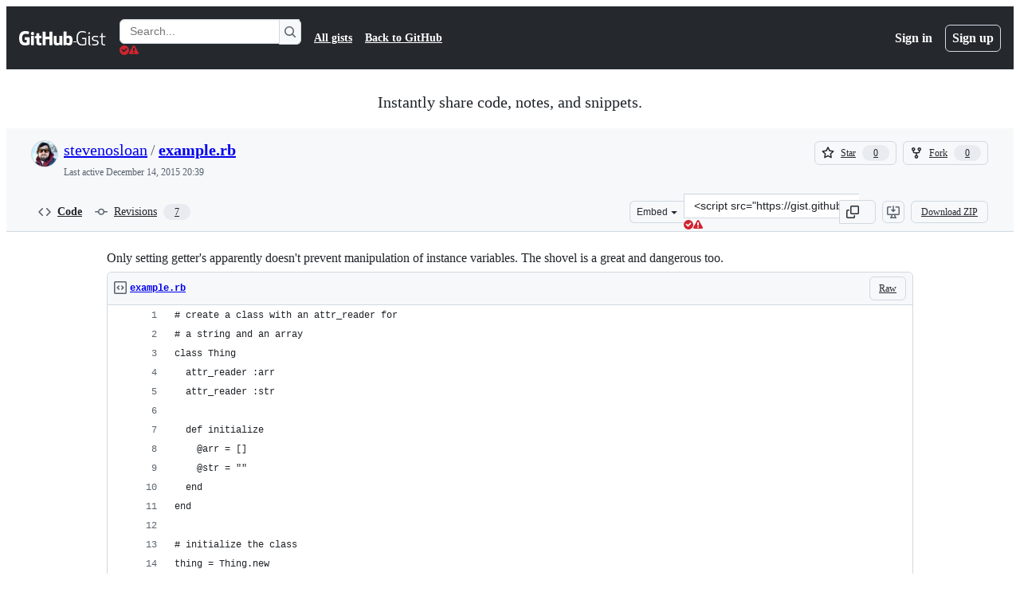

--- FILE ---
content_type: text/html; charset=utf-8
request_url: https://gist.github.com/stevenosloan/5145549
body_size: 22341
content:






<!DOCTYPE html>
<html
  lang="en"
  
  data-color-mode="auto" data-light-theme="light" data-dark-theme="dark"
  data-a11y-animated-images="system" data-a11y-link-underlines="true"
  
  >




  <head>
    <meta charset="utf-8">
  <link rel="dns-prefetch" href="https://github.githubassets.com">
  <link rel="dns-prefetch" href="https://avatars.githubusercontent.com">
  <link rel="dns-prefetch" href="https://github-cloud.s3.amazonaws.com">
  <link rel="dns-prefetch" href="https://user-images.githubusercontent.com/">
  <link rel="preconnect" href="https://github.githubassets.com" crossorigin>
  <link rel="preconnect" href="https://avatars.githubusercontent.com">

  

  <link crossorigin="anonymous" media="all" rel="stylesheet" href="https://github.githubassets.com/assets/light-8e973f836952.css" /><link crossorigin="anonymous" media="all" rel="stylesheet" href="https://github.githubassets.com/assets/light_high_contrast-34b642d57214.css" /><link crossorigin="anonymous" media="all" rel="stylesheet" href="https://github.githubassets.com/assets/dark-4bce7af39e21.css" /><link crossorigin="anonymous" media="all" rel="stylesheet" href="https://github.githubassets.com/assets/dark_high_contrast-ad512d3e2f3b.css" /><link data-color-theme="light" crossorigin="anonymous" media="all" rel="stylesheet" data-href="https://github.githubassets.com/assets/light-8e973f836952.css" /><link data-color-theme="light_high_contrast" crossorigin="anonymous" media="all" rel="stylesheet" data-href="https://github.githubassets.com/assets/light_high_contrast-34b642d57214.css" /><link data-color-theme="light_colorblind" crossorigin="anonymous" media="all" rel="stylesheet" data-href="https://github.githubassets.com/assets/light_colorblind-54be93e666a7.css" /><link data-color-theme="light_colorblind_high_contrast" crossorigin="anonymous" media="all" rel="stylesheet" data-href="https://github.githubassets.com/assets/light_colorblind_high_contrast-8ae7edf5489c.css" /><link data-color-theme="light_tritanopia" crossorigin="anonymous" media="all" rel="stylesheet" data-href="https://github.githubassets.com/assets/light_tritanopia-84d50df427c0.css" /><link data-color-theme="light_tritanopia_high_contrast" crossorigin="anonymous" media="all" rel="stylesheet" data-href="https://github.githubassets.com/assets/light_tritanopia_high_contrast-a80873375146.css" /><link data-color-theme="dark" crossorigin="anonymous" media="all" rel="stylesheet" data-href="https://github.githubassets.com/assets/dark-4bce7af39e21.css" /><link data-color-theme="dark_high_contrast" crossorigin="anonymous" media="all" rel="stylesheet" data-href="https://github.githubassets.com/assets/dark_high_contrast-ad512d3e2f3b.css" /><link data-color-theme="dark_colorblind" crossorigin="anonymous" media="all" rel="stylesheet" data-href="https://github.githubassets.com/assets/dark_colorblind-d152d6cd6879.css" /><link data-color-theme="dark_colorblind_high_contrast" crossorigin="anonymous" media="all" rel="stylesheet" data-href="https://github.githubassets.com/assets/dark_colorblind_high_contrast-fa4060c1a9da.css" /><link data-color-theme="dark_tritanopia" crossorigin="anonymous" media="all" rel="stylesheet" data-href="https://github.githubassets.com/assets/dark_tritanopia-d7bad0fb00bb.css" /><link data-color-theme="dark_tritanopia_high_contrast" crossorigin="anonymous" media="all" rel="stylesheet" data-href="https://github.githubassets.com/assets/dark_tritanopia_high_contrast-4a0107c0f60c.css" /><link data-color-theme="dark_dimmed" crossorigin="anonymous" media="all" rel="stylesheet" data-href="https://github.githubassets.com/assets/dark_dimmed-045e6b6ac094.css" /><link data-color-theme="dark_dimmed_high_contrast" crossorigin="anonymous" media="all" rel="stylesheet" data-href="https://github.githubassets.com/assets/dark_dimmed_high_contrast-5de537db5e79.css" />

  <style type="text/css">
    :root {
      --tab-size-preference: 4;
    }

    pre, code {
      tab-size: var(--tab-size-preference);
    }
  </style>

    <link crossorigin="anonymous" media="all" rel="stylesheet" href="https://github.githubassets.com/assets/primer-primitives-15839d47b75d.css" />
    <link crossorigin="anonymous" media="all" rel="stylesheet" href="https://github.githubassets.com/assets/primer-a5c85403da8c.css" />
    <link crossorigin="anonymous" media="all" rel="stylesheet" href="https://github.githubassets.com/assets/global-abde950b7df1.css" />
    <link crossorigin="anonymous" media="all" rel="stylesheet" href="https://github.githubassets.com/assets/github-490b3f68bf33.css" />
  

  

  <script type="application/json" id="client-env">{"locale":"en","featureFlags":["actions_custom_images_public_preview_visibility","actions_custom_images_storage_billing_ui_visibility","actions_enable_snapshot_keyword","actions_image_version_event","alternate_user_config_repo","api_insights_show_missing_data_banner","attestations_filtering","attestations_sorting","automated_review_comment_simplification","billing_split_pru_skus","billing_split_pru_skus","client_version_header","codespaces_prebuild_region_target_update","contentful_lp_footnotes","copilot_agent_cli_public_preview","copilot_agent_task_list_v2","copilot_agent_tasks_btn_code_nav","copilot_agent_tasks_btn_code_view","copilot_agent_tasks_btn_code_view_lines","copilot_agent_tasks_btn_repo","copilot_api_agentic_issue_marshal_yaml","copilot_api_draft_issues_with_dependencies","copilot_api_github_draft_update_issue_skill","copilot_chat_agents_empty_state","copilot_chat_attach_multiple_images","copilot_chat_file_redirect","copilot_chat_input_commands","copilot_chat_opening_thread_switch","copilot_chat_reduce_quota_checks","copilot_chat_search_bar_redirect","copilot_chat_selection_attachments","copilot_chat_vision_in_claude","copilot_coding_agent_task_response","copilot_custom_copilots","copilot_custom_copilots_feature_preview","copilot_duplicate_thread","copilot_extensions_hide_in_dotcom_chat","copilot_extensions_removal_on_marketplace","copilot_features_raycast_logo","copilot_file_block_ref_matching","copilot_free_to_paid_telem","copilot_ftp_hyperspace_upgrade_prompt","copilot_ftp_settings_upgrade","copilot_ftp_upgrade_to_pro_from_models","copilot_ftp_your_copilot_settings","copilot_immersive_structured_model_picker","copilot_immersive_task_hyperlinking","copilot_immersive_task_within_chat_thread","copilot_insights_column_chart_axis_legibility_fix","copilot_insights_public_preview","copilot_insights_usage_export_ndjson","copilot_no_floating_button","copilot_org_policy_page_focus_mode","copilot_read_shared_conversation","copilot_security_alert_assignee_options","copilot_spaces_as_attachments","copilot_spaces_ga","copilot_spark_empty_state","copilot_spark_loading_webgl","copilot_spark_progressive_error_handling","copilot_spark_use_billing_headers","copilot_stable_conversation_view","copilot_swe_agent_progress_commands","copilot_swe_agent_use_subagents","copilot_workbench_agent_seed_tool","copilot_workbench_agent_user_edit_awareness","copilot_workbench_cache","copilot_workbench_preview_analytics","copilot_workbench_use_single_prompt","deployment_record_api","direct_to_salesforce","disable_dashboard_universe_2025_private_preview","dotcom_chat_client_side_skills","failbot_report_error_react_apps_on_page","ghost_pilot_confidence_truncation_25","ghost_pilot_confidence_truncation_40","global_search_multi_orgs","hpc_improve_dom_insertion_observer","hyperspace_2025_logged_out_batch_1","hyperspace_nudges_universe25","hyperspace_nudges_universe25_post_event","initial_per_page_pagination_updates","inp_reduced_threshold","insert_before_patch","issue_fields_report_usage","issues_expanded_file_types","issues_react_blur_item_picker_on_close","issues_react_bots_timeline_pagination","issues_react_prohibit_title_fallback","issues_react_remove_placeholders","issues_report_sidebar_interactions","issues_sticky_sidebar","item_picker_issue_type_tsq_migration","item_picker_search_cancellation","kb_convert_to_space","lifecycle_label_name_updates","link_contact_sales_swp_marketo","marketing_pages_search_explore_provider","mcp_registry_install","memex_default_issue_create_repository","memex_grouped_by_edit_route","memex_mwl_filter_field_delimiter","new_traffic_page_banner","open_agent_session_in_vscode_insiders","pinned_issue_fields","primer_react_segmented_control_tooltip","primer_react_unified_portal_root","primer_react_use_styled_react_theming","projects_assignee_max_limit","react_fetch_graphql_filter_sensitive_data","react_fetch_graphql_rate_limit_error_handling","react_fetch_graphql_validate_base_url","record_sso_banner_metrics","remove_child_patch","repos_insights_remove_new_url","ruleset_deletion_confirmation","sample_network_conn_type","scheduled_reminders_updated_limits","site_features_copilot_universe","site_homepage_collaborate_video","site_homepage_contentful","site_homepage_eyebrow_banner","site_homepage_universe_animations","site_msbuild_webgl_hero","spark_fix_rename","spark_force_push_after_checkout","spark_improve_image_upload","spark_kv_encocoded_keys","spark_show_data_access_on_publish","spark_sync_repository_after_iteration","viewscreen_sandbox","webp_support","workbench_store_readonly"],"copilotApiOverrideUrl":"https://api.githubcopilot.com"}</script>
<script crossorigin="anonymous" type="application/javascript" src="https://github.githubassets.com/assets/high-contrast-cookie-1a011967750c.js"></script>
<script crossorigin="anonymous" type="application/javascript" src="https://github.githubassets.com/assets/wp-runtime-82b27a640bfe.js" defer="defer"></script>
<script crossorigin="anonymous" type="application/javascript" src="https://github.githubassets.com/assets/vendors-node_modules_oddbird_popover-polyfill_dist_popover-fn_js-392bf0ab720a.js" defer="defer"></script>
<script crossorigin="anonymous" type="application/javascript" src="https://github.githubassets.com/assets/vendors-node_modules_stacktrace-parser_dist_stack-trace-parser_esm_js-node_modules_github_bro-2f4e04-ebb51d646f4d.js" defer="defer"></script>
<script crossorigin="anonymous" type="application/javascript" src="https://github.githubassets.com/assets/environment-18c386dc8ed3.js" defer="defer"></script>
<script crossorigin="anonymous" type="application/javascript" src="https://github.githubassets.com/assets/vendors-node_modules_primer_behaviors_dist_esm_index_mjs-1b15302f2da0.js" defer="defer"></script>
<script crossorigin="anonymous" type="application/javascript" src="https://github.githubassets.com/assets/vendors-node_modules_github_selector-observer_dist_index_esm_js-9ab93471824e.js" defer="defer"></script>
<script crossorigin="anonymous" type="application/javascript" src="https://github.githubassets.com/assets/vendors-node_modules_github_relative-time-element_dist_index_js-15c8a75d3ef5.js" defer="defer"></script>
<script crossorigin="anonymous" type="application/javascript" src="https://github.githubassets.com/assets/vendors-node_modules_github_auto-complete-element_dist_index_js-node_modules_github_catalyst_-0d7d60-a999b98ae398.js" defer="defer"></script>
<script crossorigin="anonymous" type="application/javascript" src="https://github.githubassets.com/assets/vendors-node_modules_github_text-expander-element_dist_index_js-69eb26872f2d.js" defer="defer"></script>
<script crossorigin="anonymous" type="application/javascript" src="https://github.githubassets.com/assets/vendors-node_modules_github_filter-input-element_dist_index_js-node_modules_github_remote-inp-665e70-6080d4c6306d.js" defer="defer"></script>
<script crossorigin="anonymous" type="application/javascript" src="https://github.githubassets.com/assets/vendors-node_modules_github_markdown-toolbar-element_dist_index_js-b03ed9e33b62.js" defer="defer"></script>
<script crossorigin="anonymous" type="application/javascript" src="https://github.githubassets.com/assets/vendors-node_modules_github_file-attachment-element_dist_index_js-node_modules_primer_view-co-777ce2-fc39771b9382.js" defer="defer"></script>
<script crossorigin="anonymous" type="application/javascript" src="https://github.githubassets.com/assets/github-elements-8b4cb7594bb7.js" defer="defer"></script>
<script crossorigin="anonymous" type="application/javascript" src="https://github.githubassets.com/assets/element-registry-296ceaeed213.js" defer="defer"></script>
<script crossorigin="anonymous" type="application/javascript" src="https://github.githubassets.com/assets/vendors-node_modules_braintree_browser-detection_dist_browser-detection_js-node_modules_githu-bb80ec-4e1c4d231e25.js" defer="defer"></script>
<script crossorigin="anonymous" type="application/javascript" src="https://github.githubassets.com/assets/vendors-node_modules_lit-html_lit-html_js-0bb805df324c.js" defer="defer"></script>
<script crossorigin="anonymous" type="application/javascript" src="https://github.githubassets.com/assets/vendors-node_modules_github_mini-throttle_dist_index_js-node_modules_morphdom_dist_morphdom-e-c1896e-ba47f43192a8.js" defer="defer"></script>
<script crossorigin="anonymous" type="application/javascript" src="https://github.githubassets.com/assets/vendors-node_modules_github_remote-form_dist_index_js-node_modules_delegated-events_dist_inde-893f9f-25a564a55564.js" defer="defer"></script>
<script crossorigin="anonymous" type="application/javascript" src="https://github.githubassets.com/assets/vendors-node_modules_github_turbo_dist_turbo_es2017-esm_js-b9d3c573623e.js" defer="defer"></script>
<script crossorigin="anonymous" type="application/javascript" src="https://github.githubassets.com/assets/vendors-node_modules_github_hotkey_dist_index_js-node_modules_github_hydro-analytics-client_d-502318-5215461ac705.js" defer="defer"></script>
<script crossorigin="anonymous" type="application/javascript" src="https://github.githubassets.com/assets/vendors-node_modules_github_quote-selection_dist_index_js-node_modules_github_session-resume_-7154bb-5d699c37a4cf.js" defer="defer"></script>
<script crossorigin="anonymous" type="application/javascript" src="https://github.githubassets.com/assets/packages_document-metadata_document-metadata_ts-packages_failbot_failbot_ts-54754da9db3d.js" defer="defer"></script>
<script crossorigin="anonymous" type="application/javascript" src="https://github.githubassets.com/assets/packages_updatable-content_updatable-content_ts-38f5e2f7c2a7.js" defer="defer"></script>
<script crossorigin="anonymous" type="application/javascript" src="https://github.githubassets.com/assets/app_assets_modules_github_behaviors_ajax-error_ts-app_assets_modules_github_behaviors_details-6493f1-48f516987b6b.js" defer="defer"></script>
<script crossorigin="anonymous" type="application/javascript" src="https://github.githubassets.com/assets/app_assets_modules_github_behaviors_task-list_ts-app_assets_modules_github_throttled-input_ts-047775-c6f476084254.js" defer="defer"></script>
<script crossorigin="anonymous" type="application/javascript" src="https://github.githubassets.com/assets/app_assets_modules_github_behaviors_commenting_edit_ts-app_assets_modules_github_behaviors_ht-83c235-d8c5bfe37d1d.js" defer="defer"></script>
<script crossorigin="anonymous" type="application/javascript" src="https://github.githubassets.com/assets/behaviors-d0668d6c9939.js" defer="defer"></script>
<script crossorigin="anonymous" type="application/javascript" src="https://github.githubassets.com/assets/vendors-node_modules_delegated-events_dist_index_js-node_modules_github_catalyst_lib_index_js-ef6d0f-af7473406ffd.js" defer="defer"></script>
<script crossorigin="anonymous" type="application/javascript" src="https://github.githubassets.com/assets/notifications-global-54d9bcff2c38.js" defer="defer"></script>
  
  <script crossorigin="anonymous" type="application/javascript" src="https://github.githubassets.com/assets/vendors-node_modules_github_mini-throttle_dist_index_js-node_modules_github_remote-form_dist_-653b03-0a7b11016119.js" defer="defer"></script>
<script crossorigin="anonymous" type="application/javascript" src="https://github.githubassets.com/assets/app_assets_modules_github_diffs_blob-lines_ts-app_assets_modules_github_diffs_linkable-line-n-db17fa-9a3fe7f3080d.js" defer="defer"></script>
<script crossorigin="anonymous" type="application/javascript" src="https://github.githubassets.com/assets/gist-cccd780d09c1.js" defer="defer"></script>


  <title>Only setting getter&#39;s apparently doesn&#39;t prevent manipulation of instance variables. The shovel is a great and dangerous too. · GitHub</title>



  <meta name="route-pattern" content="/:user_id/:gist_id(.:format)" data-turbo-transient>
  <meta name="route-controller" content="gists_gists" data-turbo-transient>
  <meta name="route-action" content="show" data-turbo-transient>
  <meta name="fetch-nonce" content="v2:010370a5-dd7a-93e9-0722-2238e5d9cb69">

    
  <meta name="current-catalog-service-hash" content="56253a530ab9027b25719525dcbe6007461a3202218f6f5dfce5a601c121cbcb">


  <meta name="request-id" content="DE18:3CD257:818E8B0:ADABC53:69126DDA" data-pjax-transient="true"/><meta name="html-safe-nonce" content="0e8f6c0053696638426bc9ea96fa2f2c9dd425e14ce89bc7d0354594cdd1c1e2" data-pjax-transient="true"/><meta name="visitor-payload" content="eyJyZWZlcnJlciI6IiIsInJlcXVlc3RfaWQiOiJERTE4OjNDRDI1Nzo4MThFOEIwOkFEQUJDNTM6NjkxMjZEREEiLCJ2aXNpdG9yX2lkIjoiODIxNzkzMjQ1MjQ2MDY1NDA0MiIsInJlZ2lvbl9lZGdlIjoiaWFkIiwicmVnaW9uX3JlbmRlciI6ImlhZCJ9" data-pjax-transient="true"/><meta name="visitor-hmac" content="9f8916736a00e8349fde8d7749971b6a221db4a30e5a46e3aeff29252f8e3f42" data-pjax-transient="true"/>




  <meta name="github-keyboard-shortcuts" content="copilot" data-turbo-transient="true" />
  

  <meta name="selected-link" value="gist_code" data-turbo-transient>
  <link rel="assets" href="https://github.githubassets.com/">

    <meta name="google-site-verification" content="Apib7-x98H0j5cPqHWwSMm6dNU4GmODRoqxLiDzdx9I">

<meta name="octolytics-url" content="https://collector.github.com/github/collect" />

  <meta name="analytics-location" content="/&lt;user-name&gt;/&lt;gist-id&gt;" data-turbo-transient="true" />

  




    <meta name="user-login" content="">

  

    <meta name="viewport" content="width=device-width">

    

      <meta name="description" content="Only setting getter&#39;s apparently doesn&#39;t prevent manipulation of instance variables. The shovel is a great and dangerous too. - example.rb">

      <link rel="search" type="application/opensearchdescription+xml" href="/opensearch-gist.xml" title="Gist">

    <link rel="fluid-icon" href="https://gist.github.com/fluidicon.png" title="GitHub">
    <meta property="fb:app_id" content="1401488693436528">
    <meta name="apple-itunes-app" content="app-id=1477376905, app-argument=https://gist.github.com/stevenosloan/5145549" />

      <meta name="twitter:image" content="https://github.githubassets.com/assets/gist-og-image-54fd7dc0713e.png" /><meta name="twitter:site" content="@github" /><meta name="twitter:card" content="summary_large_image" /><meta name="twitter:title" content="Only setting getter&#39;s apparently doesn&#39;t prevent manipulation of instance variables. The shovel is a great and dangerous too." /><meta name="twitter:description" content="Only setting getter&#39;s apparently doesn&#39;t prevent manipulation of instance variables. The shovel is a great and dangerous too. - example.rb" />
  <meta property="og:image" content="https://github.githubassets.com/assets/gist-og-image-54fd7dc0713e.png" /><meta property="og:image:alt" content="Only setting getter&#39;s apparently doesn&#39;t prevent manipulation of instance variables. The shovel is a great and dangerous too. - example.rb" /><meta property="og:site_name" content="Gist" /><meta property="og:type" content="article" /><meta property="og:title" content="Only setting getter&#39;s apparently doesn&#39;t prevent manipulation of instance variables. The shovel is a great and dangerous too." /><meta property="og:url" content="https://gist.github.com/stevenosloan/5145549" /><meta property="og:description" content="Only setting getter&#39;s apparently doesn&#39;t prevent manipulation of instance variables. The shovel is a great and dangerous too. - example.rb" /><meta property="article:author" content="262588213843476" /><meta property="article:publisher" content="262588213843476" />
  




      <meta name="hostname" content="gist.github.com">



        <meta name="expected-hostname" content="gist.github.com">


  <meta http-equiv="x-pjax-version" content="e2196960ddf2dd6536c291970db820f101ba9d2e830a9ac92ce7ad68717daab1" data-turbo-track="reload">
  <meta http-equiv="x-pjax-csp-version" content="21a43568025709b66240454fc92d4f09335a96863f8ab1c46b4a07f6a5b67102" data-turbo-track="reload">
  <meta http-equiv="x-pjax-css-version" content="64aa48ca69ddc4d1267863e96c8a5c11e0cb33842931f16e1441b54a84bcc1ad" data-turbo-track="reload">
  <meta http-equiv="x-pjax-js-version" content="1c453d6c5db9e242092ea342c8e88ece701b0deb144813b445e81a6ea272c41c" data-turbo-track="reload">

  <meta name="turbo-cache-control" content="no-preview" data-turbo-transient="">

      <link href="/stevenosloan.atom" rel="alternate" title="atom" type="application/atom+xml">


  <link crossorigin="anonymous" media="all" rel="stylesheet" href="https://github.githubassets.com/assets/gist-f06c9416fa76.css" />




    <meta name="turbo-body-classes" content="logged-out env-production page-responsive">


  <meta name="browser-stats-url" content="https://api.github.com/_private/browser/stats">

  <meta name="browser-errors-url" content="https://api.github.com/_private/browser/errors">

  <meta name="release" content="c502e850726c810153694e1cf9ee67b8bbd3d545">
  <meta name="ui-target" content="full">

  <link rel="mask-icon" href="https://github.githubassets.com/assets/pinned-octocat-093da3e6fa40.svg" color="#000000">
  <link rel="alternate icon" class="js-site-favicon" type="image/png" href="https://github.githubassets.com/favicons/favicon.png">
  <link rel="icon" class="js-site-favicon" type="image/svg+xml" href="https://github.githubassets.com/favicons/favicon.svg" data-base-href="https://github.githubassets.com/favicons/favicon">

<meta name="theme-color" content="#1e2327">
<meta name="color-scheme" content="light dark" />



  </head>

  <body class="logged-out env-production page-responsive" style="word-wrap: break-word;" >
    <div data-turbo-body class="logged-out env-production page-responsive" style="word-wrap: break-word;">
      



    <div class="position-relative header-wrapper js-header-wrapper ">
      <a href="#start-of-content" data-skip-target-assigned="false" class="px-2 py-4 color-bg-accent-emphasis color-fg-on-emphasis show-on-focus js-skip-to-content">Skip to content</a>

      <span data-view-component="true" class="progress-pjax-loader Progress position-fixed width-full">
    <span style="width: 0%;" data-view-component="true" class="Progress-item progress-pjax-loader-bar left-0 top-0 color-bg-accent-emphasis"></span>
</span>      
      
      <link crossorigin="anonymous" media="all" rel="stylesheet" href="https://github.githubassets.com/assets/primer-react.2ed7297523f7a189873b.module.css" />
<link crossorigin="anonymous" media="all" rel="stylesheet" href="https://github.githubassets.com/assets/keyboard-shortcuts-dialog.2de9c7d6456a311fce49.module.css" />

<react-partial
  partial-name="keyboard-shortcuts-dialog"
  data-ssr="false"
  data-attempted-ssr="false"
  data-react-profiling="false"
>
  
  <script type="application/json" data-target="react-partial.embeddedData">{"props":{"docsUrl":"https://docs.github.com/get-started/accessibility/keyboard-shortcuts"}}</script>
  <div data-target="react-partial.reactRoot"></div>
</react-partial>





      

            <div class="Header js-details-container Details flex-wrap flex-md-nowrap p-responsive" role="banner" >
  <div class="Header-item d-none d-md-flex">
    <a class="Header-link" data-hotkey="g d" aria-label="Gist Homepage " href="/">
  <svg aria-hidden="true" height="24" viewBox="0 0 24 24" version="1.1" width="24" data-view-component="true" class="octicon octicon-mark-github v-align-middle d-inline-block d-md-none">
    <path d="M12 1C5.923 1 1 5.923 1 12c0 4.867 3.149 8.979 7.521 10.436.55.096.756-.233.756-.522 0-.262-.013-1.128-.013-2.049-2.764.509-3.479-.674-3.699-1.292-.124-.317-.66-1.293-1.127-1.554-.385-.207-.936-.715-.014-.729.866-.014 1.485.797 1.691 1.128.99 1.663 2.571 1.196 3.204.907.096-.715.385-1.196.701-1.471-2.448-.275-5.005-1.224-5.005-5.432 0-1.196.426-2.186 1.128-2.956-.111-.275-.496-1.402.11-2.915 0 0 .921-.288 3.024 1.128a10.193 10.193 0 0 1 2.75-.371c.936 0 1.871.123 2.75.371 2.104-1.43 3.025-1.128 3.025-1.128.605 1.513.221 2.64.111 2.915.701.77 1.127 1.747 1.127 2.956 0 4.222-2.571 5.157-5.019 5.432.399.344.743 1.004.743 2.035 0 1.471-.014 2.654-.014 3.025 0 .289.206.632.756.522C19.851 20.979 23 16.854 23 12c0-6.077-4.922-11-11-11Z"></path>
</svg>
  <svg aria-hidden="true" height="24" viewBox="0 0 68 24" version="1.1" width="68" data-view-component="true" class="octicon octicon-logo-github v-align-middle d-none d-md-inline-block">
    <path d="M27.8 17.908h-.03c.013 0 .022.014.035.017l.01-.002-.016-.015Zm.005.017c-.14.001-.49.073-.861.073-1.17 0-1.575-.536-1.575-1.234v-4.652h2.385c.135 0 .24-.12.24-.283V9.302c0-.133-.12-.252-.24-.252H25.37V5.913c0-.119-.075-.193-.21-.193h-3.24c-.136 0-.21.074-.21.193V9.14s-1.636.401-1.741.416a.255.255 0 0 0-.195.253v2.021c0 .164.12.282.255.282h1.665v4.876c0 3.627 2.55 3.998 4.29 3.998.796 0 1.756-.252 1.906-.327.09-.03.135-.134.135-.238v-2.23a.264.264 0 0 0-.219-.265Zm35.549-3.272c0-2.69-1.095-3.047-2.25-2.928-.9.06-1.62.505-1.62.505v5.232s.735.506 1.83.536c1.545.044 2.04-.506 2.04-3.345ZM67 14.415c0 5.099-1.665 6.555-4.576 6.555-2.46 0-3.78-1.233-3.78-1.233s-.06.683-.135.773c-.045.089-.12.118-.21.118h-2.22c-.15 0-.286-.119-.286-.252l.03-16.514a.26.26 0 0 1 .255-.252h3.196a.26.26 0 0 1 .255.252v5.604s1.23-.788 3.03-.788l-.015-.03c1.8 0 4.456.67 4.456 5.767ZM53.918 9.05h-3.15c-.165 0-.255.119-.255.282v8.086s-.826.58-1.95.58c-1.126 0-1.456-.506-1.456-1.62v-7.06a.262.262 0 0 0-.255-.254h-3.21a.262.262 0 0 0-.256.253v7.596c0 3.27 1.846 4.087 4.381 4.087 2.085 0 3.78-1.145 3.78-1.145s.076.58.12.67c.03.074.136.133.24.133h2.011a.243.243 0 0 0 .255-.253l.03-11.103c0-.133-.12-.252-.285-.252Zm-35.556-.015h-3.195c-.135 0-.255.134-.255.297v10.91c0 .297.195.401.45.401h2.88c.3 0 .375-.134.375-.401V9.287a.262.262 0 0 0-.255-.252ZM16.787 4.01c-1.155 0-2.07.907-2.07 2.051 0 1.145.915 2.051 2.07 2.051a2.04 2.04 0 0 0 2.04-2.05 2.04 2.04 0 0 0-2.04-2.052Zm24.74-.372H38.36a.262.262 0 0 0-.255.253v6.08H33.14v-6.08a.262.262 0 0 0-.255-.253h-3.196a.262.262 0 0 0-.255.253v16.514c0 .133.135.252.255.252h3.196a.262.262 0 0 0 .255-.253v-7.06h4.966l-.03 7.06c0 .134.12.253.255.253h3.195a.262.262 0 0 0 .255-.253V3.892a.262.262 0 0 0-.255-.253Zm-28.31 7.313v8.532c0 .06-.015.163-.09.193 0 0-1.875 1.323-4.966 1.323C4.426 21 0 19.84 0 12.2S3.87 2.986 7.651 3c3.27 0 4.59.728 4.8.862.06.075.09.134.09.208l-.63 2.646c0 .134-.134.297-.3.253-.54-.164-1.35-.49-3.255-.49-2.205 0-4.575.623-4.575 5.543s2.25 5.5 3.87 5.5c1.38 0 1.875-.164 1.875-.164V13.94H7.321c-.165 0-.285-.12-.285-.253v-2.735c0-.134.12-.252.285-.252h5.61c.166 0 .286.118.286.252Z"></path>
</svg>
  <svg aria-hidden="true" height="24" viewBox="0 0 38 24" version="1.1" width="38" data-view-component="true" class="octicon octicon-logo-gist v-align-middle d-none d-md-inline-block">
    <path d="M7.05 13.095v-1.5h5.28v8.535c-1.17.555-2.925.96-5.385.96C1.665 21.09 0 17.055 0 12.045S1.695 3 6.945 3c2.43 0 3.96.495 4.92.99v1.575c-1.83-.75-3-1.095-4.92-1.095-3.855 0-5.22 3.315-5.22 7.59s1.365 7.575 5.205 7.575c1.335 0 2.97-.105 3.795-.51v-6.03H7.05Zm16.47 1.035h.045c3.33.3 4.125 1.425 4.125 3.345 0 1.815-1.14 3.615-4.71 3.615-1.125 0-2.745-.285-3.495-.585v-1.41c.705.255 1.83.54 3.495.54 2.43 0 3.09-1.035 3.09-2.13 0-1.065-.33-1.815-2.655-2.01-3.39-.3-4.095-1.5-4.095-3.12 0-1.665 1.08-3.465 4.38-3.465 1.095 0 2.34.135 3.375.585v1.41c-.915-.3-1.83-.54-3.405-.54-2.325 0-2.82.855-2.82 2.01 0 1.035.42 1.56 2.67 1.755Zm12.87-4.995v1.275h-3.63v7.305c0 1.425.795 2.01 2.25 2.01.3 0 .63 0 .915-.045v1.335c-.255.045-.75.075-1.035.075-1.965 0-3.75-.9-3.75-3.195v-7.5H28.8v-.72l2.34-.66V5.85l1.62-.465v3.75h3.63ZM16.635 9.09v9.615c0 .81.285 1.05 1.005 1.05v1.335c-1.71 0-2.58-.705-2.58-2.58V9.09h1.575Zm.375-3.495c0 .66-.51 1.17-1.17 1.17a1.14 1.14 0 0 1-1.155-1.17c0-.66.48-1.17 1.155-1.17s1.17.51 1.17 1.17Z"></path>
</svg>
</a>
  </div>

  <div class="Header-item d-md-none">
      <button aria-label="Toggle navigation" aria-expanded="false" type="button" data-view-component="true" class="Header-link js-details-target btn-link">    <svg aria-hidden="true" height="24" viewBox="0 0 24 24" version="1.1" width="24" data-view-component="true" class="octicon octicon-three-bars">
    <path d="M3.75 5.25a.75.75 0 0 0 0 1.5h16.5a.75.75 0 0 0 0-1.5H3.75Zm0 6a.75.75 0 0 0 0 1.5h16.5a.75.75 0 0 0 0-1.5H3.75Zm0 6a.75.75 0 0 0 0 1.5h16.5a.75.75 0 0 0 0-1.5H3.75Z"></path>
</svg>
</button>  </div>

  <div class="Header-item Header-item--full js-site-search flex-column flex-md-row width-full flex-order-2 flex-md-order-none mr-0 mr-md-3 mt-3 mt-md-0 Details-content--hidden-not-important d-md-flex">
      <div class="header-search flex-self-stretch flex-md-self-auto mr-0 mr-md-3 mb-3 mb-md-0">
  <!-- '"` --><!-- </textarea></xmp> --></option></form><form data-turbo="false" action="/search" accept-charset="UTF-8" method="get">
    <div class="d-flex">
        <primer-text-field class="FormControl width-full FormControl--fullWidth">
      <label class="sr-only FormControl-label" for="q">
        Search Gists
</label>    
  <div class="FormControl-input-wrap">
    
      <input placeholder="Search..." aria-describedby="validation-b77c025a-30a4-4651-86c4-84b739605957" data-target="primer-text-field.inputElement " class="form-control FormControl-input FormControl-medium rounded-right-0" type="text" name="q" id="q" />
</div>
      <div class="FormControl-inlineValidation" id="validation-b77c025a-30a4-4651-86c4-84b739605957" hidden="hidden">
  <span class="FormControl-inlineValidation--visual" data-target="primer-text-field.validationSuccessIcon" hidden><svg aria-hidden="true" height="12" viewBox="0 0 12 12" version="1.1" width="12" data-view-component="true" class="octicon octicon-check-circle-fill">
    <path d="M6 0a6 6 0 1 1 0 12A6 6 0 0 1 6 0Zm-.705 8.737L9.63 4.403 8.392 3.166 5.295 6.263l-1.7-1.702L2.356 5.8l2.938 2.938Z"></path>
</svg></span>
  <span class=" FormControl-inlineValidation--visual" data-target="primer-text-field.validationErrorIcon"><svg aria-hidden="true" height="12" viewBox="0 0 12 12" version="1.1" width="12" data-view-component="true" class="octicon octicon-alert-fill">
    <path d="M4.855.708c.5-.896 1.79-.896 2.29 0l4.675 8.351a1.312 1.312 0 0 1-1.146 1.954H1.33A1.313 1.313 0 0 1 .183 9.058ZM7 7V3H5v4Zm-1 3a1 1 0 1 0 0-2 1 1 0 0 0 0 2Z"></path>
</svg></span>
  <span></span>
</div>
    
</primer-text-field>
      <button id="icon-button-8057fe9d-ae89-4ac8-97be-e0b570afd40e" aria-labelledby="tooltip-29befc45-a8f2-4dfc-bdd6-062611fb18a2" type="submit" data-view-component="true" class="Button Button--iconOnly Button--secondary Button--medium rounded-left-0">  <svg aria-hidden="true" height="16" viewBox="0 0 16 16" version="1.1" width="16" data-view-component="true" class="octicon octicon-search Button-visual">
    <path d="M10.68 11.74a6 6 0 0 1-7.922-8.982 6 6 0 0 1 8.982 7.922l3.04 3.04a.749.749 0 0 1-.326 1.275.749.749 0 0 1-.734-.215ZM11.5 7a4.499 4.499 0 1 0-8.997 0A4.499 4.499 0 0 0 11.5 7Z"></path>
</svg>
</button><tool-tip id="tooltip-29befc45-a8f2-4dfc-bdd6-062611fb18a2" for="icon-button-8057fe9d-ae89-4ac8-97be-e0b570afd40e" popover="manual" data-direction="s" data-type="label" data-view-component="true" class="sr-only position-absolute">Search Gists</tool-tip>

</form>    </div>
</div>


    <nav aria-label="Global" class="d-flex flex-column flex-md-row flex-self-stretch flex-md-self-auto">
  <a class="Header-link mr-0 mr-md-3 py-2 py-md-0 border-top border-md-top-0 border-white-fade" data-ga-click="Header, go to all gists, text:all gists" href="/discover">All gists</a>

  <a class="Header-link mr-0 mr-md-3 py-2 py-md-0 border-top border-md-top-0 border-white-fade" data-ga-click="Header, go to GitHub, text:Back to GitHub" href="https://github.com">Back to GitHub</a>

    <a class="Header-link d-block d-md-none mr-0 mr-md-3 py-2 py-md-0 border-top border-md-top-0 border-white-fade" data-ga-click="Header, sign in" data-hydro-click="{&quot;event_type&quot;:&quot;authentication.click&quot;,&quot;payload&quot;:{&quot;location_in_page&quot;:&quot;gist header&quot;,&quot;repository_id&quot;:null,&quot;auth_type&quot;:&quot;LOG_IN&quot;,&quot;originating_url&quot;:&quot;https://gist.github.com/stevenosloan/5145549&quot;,&quot;user_id&quot;:null}}" data-hydro-click-hmac="d93842994c3fa5f85065c4ef975f233e8c1636e3a3023176797dbfa0586037a1" href="https://gist.github.com/auth/github?return_to=https%3A%2F%2Fgist.github.com%2Fstevenosloan%2F5145549">
      Sign in
</a>
      <a class="Header-link d-block d-md-none mr-0 mr-md-3 py-2 py-md-0 border-top border-md-top-0 border-white-fade" data-ga-click="Header, sign up" data-hydro-click="{&quot;event_type&quot;:&quot;authentication.click&quot;,&quot;payload&quot;:{&quot;location_in_page&quot;:&quot;gist header&quot;,&quot;repository_id&quot;:null,&quot;auth_type&quot;:&quot;SIGN_UP&quot;,&quot;originating_url&quot;:&quot;https://gist.github.com/stevenosloan/5145549&quot;,&quot;user_id&quot;:null}}" data-hydro-click-hmac="5d8b3df8a0781e177b2eee11f15ff84cfdaf320135499afaf1354db618fff136" href="/join?return_to=https%3A%2F%2Fgist.github.com%2Fstevenosloan%2F5145549&amp;source=header-gist">
        Sign up
</a></nav>

  </div>

  <div class="Header-item Header-item--full flex-justify-center d-md-none position-relative">
    <a class="Header-link" data-hotkey="g d" aria-label="Gist Homepage " href="/">
  <svg aria-hidden="true" height="24" viewBox="0 0 24 24" version="1.1" width="24" data-view-component="true" class="octicon octicon-mark-github v-align-middle d-inline-block d-md-none">
    <path d="M12 1C5.923 1 1 5.923 1 12c0 4.867 3.149 8.979 7.521 10.436.55.096.756-.233.756-.522 0-.262-.013-1.128-.013-2.049-2.764.509-3.479-.674-3.699-1.292-.124-.317-.66-1.293-1.127-1.554-.385-.207-.936-.715-.014-.729.866-.014 1.485.797 1.691 1.128.99 1.663 2.571 1.196 3.204.907.096-.715.385-1.196.701-1.471-2.448-.275-5.005-1.224-5.005-5.432 0-1.196.426-2.186 1.128-2.956-.111-.275-.496-1.402.11-2.915 0 0 .921-.288 3.024 1.128a10.193 10.193 0 0 1 2.75-.371c.936 0 1.871.123 2.75.371 2.104-1.43 3.025-1.128 3.025-1.128.605 1.513.221 2.64.111 2.915.701.77 1.127 1.747 1.127 2.956 0 4.222-2.571 5.157-5.019 5.432.399.344.743 1.004.743 2.035 0 1.471-.014 2.654-.014 3.025 0 .289.206.632.756.522C19.851 20.979 23 16.854 23 12c0-6.077-4.922-11-11-11Z"></path>
</svg>
  <svg aria-hidden="true" height="24" viewBox="0 0 68 24" version="1.1" width="68" data-view-component="true" class="octicon octicon-logo-github v-align-middle d-none d-md-inline-block">
    <path d="M27.8 17.908h-.03c.013 0 .022.014.035.017l.01-.002-.016-.015Zm.005.017c-.14.001-.49.073-.861.073-1.17 0-1.575-.536-1.575-1.234v-4.652h2.385c.135 0 .24-.12.24-.283V9.302c0-.133-.12-.252-.24-.252H25.37V5.913c0-.119-.075-.193-.21-.193h-3.24c-.136 0-.21.074-.21.193V9.14s-1.636.401-1.741.416a.255.255 0 0 0-.195.253v2.021c0 .164.12.282.255.282h1.665v4.876c0 3.627 2.55 3.998 4.29 3.998.796 0 1.756-.252 1.906-.327.09-.03.135-.134.135-.238v-2.23a.264.264 0 0 0-.219-.265Zm35.549-3.272c0-2.69-1.095-3.047-2.25-2.928-.9.06-1.62.505-1.62.505v5.232s.735.506 1.83.536c1.545.044 2.04-.506 2.04-3.345ZM67 14.415c0 5.099-1.665 6.555-4.576 6.555-2.46 0-3.78-1.233-3.78-1.233s-.06.683-.135.773c-.045.089-.12.118-.21.118h-2.22c-.15 0-.286-.119-.286-.252l.03-16.514a.26.26 0 0 1 .255-.252h3.196a.26.26 0 0 1 .255.252v5.604s1.23-.788 3.03-.788l-.015-.03c1.8 0 4.456.67 4.456 5.767ZM53.918 9.05h-3.15c-.165 0-.255.119-.255.282v8.086s-.826.58-1.95.58c-1.126 0-1.456-.506-1.456-1.62v-7.06a.262.262 0 0 0-.255-.254h-3.21a.262.262 0 0 0-.256.253v7.596c0 3.27 1.846 4.087 4.381 4.087 2.085 0 3.78-1.145 3.78-1.145s.076.58.12.67c.03.074.136.133.24.133h2.011a.243.243 0 0 0 .255-.253l.03-11.103c0-.133-.12-.252-.285-.252Zm-35.556-.015h-3.195c-.135 0-.255.134-.255.297v10.91c0 .297.195.401.45.401h2.88c.3 0 .375-.134.375-.401V9.287a.262.262 0 0 0-.255-.252ZM16.787 4.01c-1.155 0-2.07.907-2.07 2.051 0 1.145.915 2.051 2.07 2.051a2.04 2.04 0 0 0 2.04-2.05 2.04 2.04 0 0 0-2.04-2.052Zm24.74-.372H38.36a.262.262 0 0 0-.255.253v6.08H33.14v-6.08a.262.262 0 0 0-.255-.253h-3.196a.262.262 0 0 0-.255.253v16.514c0 .133.135.252.255.252h3.196a.262.262 0 0 0 .255-.253v-7.06h4.966l-.03 7.06c0 .134.12.253.255.253h3.195a.262.262 0 0 0 .255-.253V3.892a.262.262 0 0 0-.255-.253Zm-28.31 7.313v8.532c0 .06-.015.163-.09.193 0 0-1.875 1.323-4.966 1.323C4.426 21 0 19.84 0 12.2S3.87 2.986 7.651 3c3.27 0 4.59.728 4.8.862.06.075.09.134.09.208l-.63 2.646c0 .134-.134.297-.3.253-.54-.164-1.35-.49-3.255-.49-2.205 0-4.575.623-4.575 5.543s2.25 5.5 3.87 5.5c1.38 0 1.875-.164 1.875-.164V13.94H7.321c-.165 0-.285-.12-.285-.253v-2.735c0-.134.12-.252.285-.252h5.61c.166 0 .286.118.286.252Z"></path>
</svg>
  <svg aria-hidden="true" height="24" viewBox="0 0 38 24" version="1.1" width="38" data-view-component="true" class="octicon octicon-logo-gist v-align-middle d-none d-md-inline-block">
    <path d="M7.05 13.095v-1.5h5.28v8.535c-1.17.555-2.925.96-5.385.96C1.665 21.09 0 17.055 0 12.045S1.695 3 6.945 3c2.43 0 3.96.495 4.92.99v1.575c-1.83-.75-3-1.095-4.92-1.095-3.855 0-5.22 3.315-5.22 7.59s1.365 7.575 5.205 7.575c1.335 0 2.97-.105 3.795-.51v-6.03H7.05Zm16.47 1.035h.045c3.33.3 4.125 1.425 4.125 3.345 0 1.815-1.14 3.615-4.71 3.615-1.125 0-2.745-.285-3.495-.585v-1.41c.705.255 1.83.54 3.495.54 2.43 0 3.09-1.035 3.09-2.13 0-1.065-.33-1.815-2.655-2.01-3.39-.3-4.095-1.5-4.095-3.12 0-1.665 1.08-3.465 4.38-3.465 1.095 0 2.34.135 3.375.585v1.41c-.915-.3-1.83-.54-3.405-.54-2.325 0-2.82.855-2.82 2.01 0 1.035.42 1.56 2.67 1.755Zm12.87-4.995v1.275h-3.63v7.305c0 1.425.795 2.01 2.25 2.01.3 0 .63 0 .915-.045v1.335c-.255.045-.75.075-1.035.075-1.965 0-3.75-.9-3.75-3.195v-7.5H28.8v-.72l2.34-.66V5.85l1.62-.465v3.75h3.63ZM16.635 9.09v9.615c0 .81.285 1.05 1.005 1.05v1.335c-1.71 0-2.58-.705-2.58-2.58V9.09h1.575Zm.375-3.495c0 .66-.51 1.17-1.17 1.17a1.14 1.14 0 0 1-1.155-1.17c0-.66.48-1.17 1.155-1.17s1.17.51 1.17 1.17Z"></path>
</svg>
</a>
  </div>

    <div class="Header-item f4 mr-0" role="navigation" aria-label="Sign in or sign up">
      <a class="Header-link no-underline mr-3" data-ga-click="Header, sign in" data-hydro-click="{&quot;event_type&quot;:&quot;authentication.click&quot;,&quot;payload&quot;:{&quot;location_in_page&quot;:&quot;gist header&quot;,&quot;repository_id&quot;:null,&quot;auth_type&quot;:&quot;LOG_IN&quot;,&quot;originating_url&quot;:&quot;https://gist.github.com/stevenosloan/5145549&quot;,&quot;user_id&quot;:null}}" data-hydro-click-hmac="d93842994c3fa5f85065c4ef975f233e8c1636e3a3023176797dbfa0586037a1" href="https://gist.github.com/auth/github?return_to=https%3A%2F%2Fgist.github.com%2Fstevenosloan%2F5145549">
        Sign&nbsp;in
</a>        <a class="Header-link d-inline-block no-underline border color-border-default rounded px-2 py-1" data-ga-click="Header, sign up" data-hydro-click="{&quot;event_type&quot;:&quot;authentication.click&quot;,&quot;payload&quot;:{&quot;location_in_page&quot;:&quot;gist header&quot;,&quot;repository_id&quot;:null,&quot;auth_type&quot;:&quot;SIGN_UP&quot;,&quot;originating_url&quot;:&quot;https://gist.github.com/stevenosloan/5145549&quot;,&quot;user_id&quot;:null}}" data-hydro-click-hmac="5d8b3df8a0781e177b2eee11f15ff84cfdaf320135499afaf1354db618fff136" href="/join?return_to=https%3A%2F%2Fgist.github.com%2Fstevenosloan%2F5145549&amp;source=header-gist">
          Sign&nbsp;up
</a>    </div>
</div>



      <div hidden="hidden" data-view-component="true" class="js-stale-session-flash stale-session-flash flash flash-warn flash-full">
  
        <svg aria-hidden="true" height="16" viewBox="0 0 16 16" version="1.1" width="16" data-view-component="true" class="octicon octicon-alert">
    <path d="M6.457 1.047c.659-1.234 2.427-1.234 3.086 0l6.082 11.378A1.75 1.75 0 0 1 14.082 15H1.918a1.75 1.75 0 0 1-1.543-2.575Zm1.763.707a.25.25 0 0 0-.44 0L1.698 13.132a.25.25 0 0 0 .22.368h12.164a.25.25 0 0 0 .22-.368Zm.53 3.996v2.5a.75.75 0 0 1-1.5 0v-2.5a.75.75 0 0 1 1.5 0ZM9 11a1 1 0 1 1-2 0 1 1 0 0 1 2 0Z"></path>
</svg>
        <span class="js-stale-session-flash-signed-in" hidden>You signed in with another tab or window. <a class="Link--inTextBlock" href="">Reload</a> to refresh your session.</span>
        <span class="js-stale-session-flash-signed-out" hidden>You signed out in another tab or window. <a class="Link--inTextBlock" href="">Reload</a> to refresh your session.</span>
        <span class="js-stale-session-flash-switched" hidden>You switched accounts on another tab or window. <a class="Link--inTextBlock" href="">Reload</a> to refresh your session.</span>

    <button id="icon-button-32038448-3563-45f5-ab60-59932019f210" aria-labelledby="tooltip-735081f5-ccbc-41e7-99f1-608aa108e091" type="button" data-view-component="true" class="Button Button--iconOnly Button--invisible Button--medium flash-close js-flash-close">  <svg aria-hidden="true" height="16" viewBox="0 0 16 16" version="1.1" width="16" data-view-component="true" class="octicon octicon-x Button-visual">
    <path d="M3.72 3.72a.75.75 0 0 1 1.06 0L8 6.94l3.22-3.22a.749.749 0 0 1 1.275.326.749.749 0 0 1-.215.734L9.06 8l3.22 3.22a.749.749 0 0 1-.326 1.275.749.749 0 0 1-.734-.215L8 9.06l-3.22 3.22a.751.751 0 0 1-1.042-.018.751.751 0 0 1-.018-1.042L6.94 8 3.72 4.78a.75.75 0 0 1 0-1.06Z"></path>
</svg>
</button><tool-tip id="tooltip-735081f5-ccbc-41e7-99f1-608aa108e091" for="icon-button-32038448-3563-45f5-ab60-59932019f210" popover="manual" data-direction="s" data-type="label" data-view-component="true" class="sr-only position-absolute">Dismiss alert</tool-tip>


  
</div>
    </div>

  <div id="start-of-content" class="show-on-focus"></div>








    <div id="js-flash-container" class="flash-container" data-turbo-replace>




  <template class="js-flash-template">
    
<div class="flash flash-full   {{ className }}">
  <div >
    <button autofocus class="flash-close js-flash-close" type="button" aria-label="Dismiss this message">
      <svg aria-hidden="true" height="16" viewBox="0 0 16 16" version="1.1" width="16" data-view-component="true" class="octicon octicon-x">
    <path d="M3.72 3.72a.75.75 0 0 1 1.06 0L8 6.94l3.22-3.22a.749.749 0 0 1 1.275.326.749.749 0 0 1-.215.734L9.06 8l3.22 3.22a.749.749 0 0 1-.326 1.275.749.749 0 0 1-.734-.215L8 9.06l-3.22 3.22a.751.751 0 0 1-1.042-.018.751.751 0 0 1-.018-1.042L6.94 8 3.72 4.78a.75.75 0 0 1 0-1.06Z"></path>
</svg>
    </button>
    <div aria-atomic="true" role="alert" class="js-flash-alert">
      
      <div>{{ message }}</div>

    </div>
  </div>
</div>
  </template>
</div>


    






  <div
    class="application-main "
    data-commit-hovercards-enabled
    data-discussion-hovercards-enabled
    data-issue-and-pr-hovercards-enabled
    data-project-hovercards-enabled
  >
        <div itemscope itemtype="http://schema.org/Code">
    <main id="gist-pjax-container">
      

  <div class="gist-detail-intro gist-banner pb-3">
    <div class="text-center container-lg px-3">
      <p class="lead">
        Instantly share code, notes, and snippets.
      </p>
    </div>
  </div>


<div class="gisthead pagehead pb-0 pt-3 mb-4">
  <div class="px-0">
    
  
<div class="mb-3 d-flex px-3 px-md-3 px-lg-5">
  <div class="flex-auto min-width-0 width-fit mr-3">
    <div class="d-flex">
      <div class="d-none d-md-block">
        <a class="mr-2 flex-shrink-0" data-hovercard-type="user" data-hovercard-url="/users/stevenosloan/hovercard" data-octo-click="hovercard-link-click" data-octo-dimensions="link_type:self" href="/stevenosloan"><img class="avatar avatar-user" src="https://avatars.githubusercontent.com/u/868115?s=64&amp;v=4" width="32" height="32" alt="@stevenosloan" /></a>
      </div>
      <div class="d-flex flex-column width-full">
        <div class="d-flex flex-row width-full">
          <h1 class="wb-break-word f3 text-normal mb-md-0 mb-1">
            <span class="author"><a data-hovercard-type="user" data-hovercard-url="/users/stevenosloan/hovercard" data-octo-click="hovercard-link-click" data-octo-dimensions="link_type:self" href="/stevenosloan">stevenosloan</a></span><!--
                --><span class="mx-1 color-fg-muted">/</span><!--
                --><strong itemprop="name" class="css-truncate-target mr-1" style="max-width: 410px"><a href="/stevenosloan/5145549">example.rb</a></strong>
          </h1>
        </div>

        <div class="note m-0">
          Last active
          <relative-time tense="past" datetime="2015-12-14T20:39:07Z" data-view-component="true">December 14, 2015 20:39</relative-time>
        </div>
      </div>
    </div>
  </div>
  <ul class="d-md-flex pagehead-actions float-none mr-2">
  </ul>
  <div class="d-inline-block d-md-none ml-auto">
    <action-menu data-select-variant="none" data-view-component="true" class="flex-self-start ml-auto d-inline-block">
  <focus-group direction="vertical" mnemonics retain>
    <button id="gist_options-button" popovertarget="gist_options-overlay" aria-controls="gist_options-list" aria-haspopup="true" aria-labelledby="tooltip-3f538cd2-d2ee-42b3-8e4a-0b8a708d4f2d" type="button" data-view-component="true" class="Button Button--iconOnly Button--secondary Button--small">  <svg aria-hidden="true" height="16" viewBox="0 0 16 16" version="1.1" width="16" data-view-component="true" class="octicon octicon-kebab-horizontal Button-visual">
    <path d="M8 9a1.5 1.5 0 1 0 0-3 1.5 1.5 0 0 0 0 3ZM1.5 9a1.5 1.5 0 1 0 0-3 1.5 1.5 0 0 0 0 3Zm13 0a1.5 1.5 0 1 0 0-3 1.5 1.5 0 0 0 0 3Z"></path>
</svg>
</button><tool-tip id="tooltip-3f538cd2-d2ee-42b3-8e4a-0b8a708d4f2d" for="gist_options-button" popover="manual" data-direction="s" data-type="label" data-view-component="true" class="sr-only position-absolute">Show Gist options</tool-tip>


<anchored-position data-target="action-menu.overlay" id="gist_options-overlay" anchor="gist_options-button" align="start" side="outside-bottom" anchor-offset="normal" popover="auto" data-view-component="true">
  <div data-view-component="true" class="Overlay Overlay--size-auto">
    
      <div data-view-component="true" class="Overlay-body Overlay-body--paddingNone">          <action-list>
  <div data-view-component="true">
    <ul aria-labelledby="gist_options-button" id="gist_options-list" role="menu" data-view-component="true" class="ActionListWrap--inset ActionListWrap">
        <li rel="nofollow" data-hydro-click="{&quot;event_type&quot;:&quot;clone_or_download.click&quot;,&quot;payload&quot;:{&quot;feature_clicked&quot;:&quot;DOWNLOAD_ZIP&quot;,&quot;git_repository_type&quot;:&quot;GIST&quot;,&quot;gist_id&quot;:5145549,&quot;originating_url&quot;:&quot;https://gist.github.com/stevenosloan/5145549&quot;,&quot;user_id&quot;:null}}" data-hydro-click-hmac="45c15062c21cad170bca22c8ab39cdd77f80c3389dfe103db9a7c19b25040690" data-ga-click="Gist, download zip, location:gist overview" data-targets="action-list.items" data-item-id="download_from_gist_options" role="none" data-view-component="true" class="ActionListItem">
    
    
    <a tabindex="-1" id="item-4a906abc-955d-4c15-b1c4-107ec1761cd5" href="/stevenosloan/5145549/archive/8b4e47720e2eb5889d1eeb48f707417ab1a486bf.zip" role="menuitem" data-view-component="true" class="ActionListContent ActionListContent--visual16">
        <span class="ActionListItem-visual ActionListItem-visual--leading">
          <svg aria-hidden="true" height="16" viewBox="0 0 16 16" version="1.1" width="16" data-view-component="true" class="octicon octicon-download">
    <path d="M2.75 14A1.75 1.75 0 0 1 1 12.25v-2.5a.75.75 0 0 1 1.5 0v2.5c0 .138.112.25.25.25h10.5a.25.25 0 0 0 .25-.25v-2.5a.75.75 0 0 1 1.5 0v2.5A1.75 1.75 0 0 1 13.25 14Z"></path><path d="M7.25 7.689V2a.75.75 0 0 1 1.5 0v5.689l1.97-1.969a.749.749 0 1 1 1.06 1.06l-3.25 3.25a.749.749 0 0 1-1.06 0L4.22 6.78a.749.749 0 1 1 1.06-1.06l1.97 1.969Z"></path>
</svg>
        </span>
      
        <span data-view-component="true" class="ActionListItem-label">
          Download ZIP
</span>      
</a>
  
</li>
</ul>    
</div></action-list>


</div>
      
</div></anchored-position>  </focus-group>
</action-menu>  </div>
  <ul class="d-md-flex d-none pagehead-actions float-none">


      <li>
          <a id="gist-star-button" href="/login?return_to=https%3A%2F%2Fgist.github.com%2Fstevenosloan%2F5145549" rel="nofollow" data-hydro-click="{&quot;event_type&quot;:&quot;authentication.click&quot;,&quot;payload&quot;:{&quot;location_in_page&quot;:&quot;gist star button&quot;,&quot;repository_id&quot;:null,&quot;auth_type&quot;:&quot;LOG_IN&quot;,&quot;originating_url&quot;:&quot;https://gist.github.com/stevenosloan/5145549&quot;,&quot;user_id&quot;:null}}" data-hydro-click-hmac="0e53a815f5f6059466ab9a79fd4724e73dca2df5f499febf7866bfd154e13a57" aria-label="You must be signed in to star a gist" data-view-component="true" class="btn-with-count Button--secondary Button--small Button">  <span class="Button-content">
      <span class="Button-visual Button-leadingVisual">
        <svg aria-hidden="true" height="16" viewBox="0 0 16 16" version="1.1" width="16" data-view-component="true" class="octicon octicon-star">
    <path d="M8 .25a.75.75 0 0 1 .673.418l1.882 3.815 4.21.612a.75.75 0 0 1 .416 1.279l-3.046 2.97.719 4.192a.751.751 0 0 1-1.088.791L8 12.347l-3.766 1.98a.75.75 0 0 1-1.088-.79l.72-4.194L.818 6.374a.75.75 0 0 1 .416-1.28l4.21-.611L7.327.668A.75.75 0 0 1 8 .25Zm0 2.445L6.615 5.5a.75.75 0 0 1-.564.41l-3.097.45 2.24 2.184a.75.75 0 0 1 .216.664l-.528 3.084 2.769-1.456a.75.75 0 0 1 .698 0l2.77 1.456-.53-3.084a.75.75 0 0 1 .216-.664l2.24-2.183-3.096-.45a.75.75 0 0 1-.564-.41L8 2.694Z"></path>
</svg>
      </span>
    <span class="Button-label">Star</span>
      <span class="Button-visual Button-trailingVisual">
          <span class="d-flex" aria-hidden="true"><span title="0" data-view-component="true" class="Counter">0</span></span>
          <span class="sr-only">(<span title="0" data-view-component="true" class="Counter">0</span>)</span>
      </span>
  </span>
</a><tool-tip id="tooltip-84c8b4c3-15e6-4885-b81b-1cb9e2a49cb2" for="gist-star-button" popover="manual" data-direction="n" data-type="description" data-view-component="true" class="sr-only position-absolute">You must be signed in to star a gist</tool-tip>

      </li>
        <li>
            <a id="gist-fork-button" href="/login?return_to=https%3A%2F%2Fgist.github.com%2Fstevenosloan%2F5145549" rel="nofollow" data-hydro-click="{&quot;event_type&quot;:&quot;authentication.click&quot;,&quot;payload&quot;:{&quot;location_in_page&quot;:&quot;gist fork button&quot;,&quot;repository_id&quot;:null,&quot;auth_type&quot;:&quot;LOG_IN&quot;,&quot;originating_url&quot;:&quot;https://gist.github.com/stevenosloan/5145549&quot;,&quot;user_id&quot;:null}}" data-hydro-click-hmac="5192b7d28c41ca554fd7ac20a7efa547551c68831c006f9b68752bb6f38865ee" aria-label="You must be signed in to fork a gist" data-view-component="true" class="btn-with-count Button--secondary Button--small Button">  <span class="Button-content">
      <span class="Button-visual Button-leadingVisual">
        <svg aria-hidden="true" height="16" viewBox="0 0 16 16" version="1.1" width="16" data-view-component="true" class="octicon octicon-repo-forked">
    <path d="M5 5.372v.878c0 .414.336.75.75.75h4.5a.75.75 0 0 0 .75-.75v-.878a2.25 2.25 0 1 1 1.5 0v.878a2.25 2.25 0 0 1-2.25 2.25h-1.5v2.128a2.251 2.251 0 1 1-1.5 0V8.5h-1.5A2.25 2.25 0 0 1 3.5 6.25v-.878a2.25 2.25 0 1 1 1.5 0ZM5 3.25a.75.75 0 1 0-1.5 0 .75.75 0 0 0 1.5 0Zm6.75.75a.75.75 0 1 0 0-1.5.75.75 0 0 0 0 1.5Zm-3 8.75a.75.75 0 1 0-1.5 0 .75.75 0 0 0 1.5 0Z"></path>
</svg>
      </span>
    <span class="Button-label">Fork</span>
      <span class="Button-visual Button-trailingVisual">
          <span class="d-flex" aria-hidden="true"><span title="0" data-view-component="true" class="Counter">0</span></span>
          <span class="sr-only">(<span title="0" data-view-component="true" class="Counter">0</span>)</span>
      </span>
  </span>
</a><tool-tip id="tooltip-9857d24b-2fee-4098-a12f-69b0462f7e47" for="gist-fork-button" popover="manual" data-direction="n" data-type="description" data-view-component="true" class="sr-only position-absolute">You must be signed in to fork a gist</tool-tip>

        </li>
  </ul>
</div>

  <ul class="d-flex d-md-none px-3 mb-2 pagehead-actions float-none" >
    <li>
      
<div data-view-component="true" class="flex-items-center d-inline-flex">
  <action-menu data-menu-input="gist-share-url-sized-down" data-select-variant="single" data-dynamic-label="" data-view-component="true" class="flex-shrink-0">
  <focus-group direction="vertical" mnemonics retain>
    <button id="action-menu-644b71c6-6cdb-42ef-a1cd-0bc9c31ca342-button" popovertarget="action-menu-644b71c6-6cdb-42ef-a1cd-0bc9c31ca342-overlay" aria-controls="action-menu-644b71c6-6cdb-42ef-a1cd-0bc9c31ca342-list" aria-haspopup="true" type="button" data-view-component="true" class="rounded-right-0 border-right-0 Button--secondary Button--small Button">  <span class="Button-content">
    <span class="Button-label">Embed</span>
  </span>
    <span class="Button-visual Button-trailingAction">
      <svg aria-hidden="true" height="16" viewBox="0 0 16 16" version="1.1" width="16" data-view-component="true" class="octicon octicon-triangle-down">
    <path d="m4.427 7.427 3.396 3.396a.25.25 0 0 0 .354 0l3.396-3.396A.25.25 0 0 0 11.396 7H4.604a.25.25 0 0 0-.177.427Z"></path>
</svg>
    </span>
</button>


<anchored-position data-target="action-menu.overlay" id="action-menu-644b71c6-6cdb-42ef-a1cd-0bc9c31ca342-overlay" anchor="action-menu-644b71c6-6cdb-42ef-a1cd-0bc9c31ca342-button" align="start" side="outside-bottom" anchor-offset="normal" popover="auto" data-view-component="true">
  <div data-view-component="true" class="Overlay Overlay--size-auto">
    
      <div data-view-component="true" class="Overlay-body Overlay-body--paddingNone">          <action-list>
  <div data-view-component="true">
    <ul aria-labelledby="action-menu-644b71c6-6cdb-42ef-a1cd-0bc9c31ca342-button" id="action-menu-644b71c6-6cdb-42ef-a1cd-0bc9c31ca342-list" role="menu" data-view-component="true" class="ActionListWrap--inset ActionListWrap">
        <li data-targets="action-list.items" role="none" data-view-component="true" class="ActionListItem">
    
    
    <button value="&lt;script src=&quot;https://gist.github.com/stevenosloan/5145549.js&quot;&gt;&lt;/script&gt;" tabindex="-1" data-hydro-click="{&quot;event_type&quot;:&quot;clone_or_download.click&quot;,&quot;payload&quot;:{&quot;feature_clicked&quot;:&quot;EMBED&quot;,&quot;git_repository_type&quot;:&quot;GIST&quot;,&quot;gist_id&quot;:5145549,&quot;originating_url&quot;:&quot;https://gist.github.com/stevenosloan/5145549&quot;,&quot;user_id&quot;:null}}" data-hydro-click-hmac="febf64cdd2b4b39999abfd1bf955b8b19332014a7b54f2102f997514a972a785" id="item-13cb26b6-a24d-463d-9799-fc3d121cee5a" type="button" role="menuitemradio" aria-checked="true" data-view-component="true" class="ActionListContent">
        <span class="ActionListItem-visual ActionListItem-action--leading">
          <svg aria-hidden="true" height="16" viewBox="0 0 16 16" version="1.1" width="16" data-view-component="true" class="octicon octicon-check ActionListItem-singleSelectCheckmark">
    <path d="M13.78 4.22a.75.75 0 0 1 0 1.06l-7.25 7.25a.75.75 0 0 1-1.06 0L2.22 9.28a.751.751 0 0 1 .018-1.042.751.751 0 0 1 1.042-.018L6 10.94l6.72-6.72a.75.75 0 0 1 1.06 0Z"></path>
</svg>
        </span>
      <span data-view-component="true" class="ActionListItem-descriptionWrap">
        <span data-view-component="true" class="ActionListItem-label">
           Embed
</span>      <span data-view-component="true" class="ActionListItem-description">Embed this gist in your website.</span>
</span></button>
  
</li>
        <li data-targets="action-list.items" role="none" data-view-component="true" class="ActionListItem">
    
    
    <button value="https://gist.github.com/stevenosloan/5145549" tabindex="-1" data-hydro-click="{&quot;event_type&quot;:&quot;clone_or_download.click&quot;,&quot;payload&quot;:{&quot;feature_clicked&quot;:&quot;SHARE&quot;,&quot;git_repository_type&quot;:&quot;GIST&quot;,&quot;gist_id&quot;:5145549,&quot;originating_url&quot;:&quot;https://gist.github.com/stevenosloan/5145549&quot;,&quot;user_id&quot;:null}}" data-hydro-click-hmac="3740ee636e7bf5000aec637523e438f1d8be623998021e8845ea4b452908265b" id="item-6674ce96-fe4b-4053-a324-aaa0a78d4483" type="button" role="menuitemradio" aria-checked="false" data-view-component="true" class="ActionListContent">
        <span class="ActionListItem-visual ActionListItem-action--leading">
          <svg aria-hidden="true" height="16" viewBox="0 0 16 16" version="1.1" width="16" data-view-component="true" class="octicon octicon-check ActionListItem-singleSelectCheckmark">
    <path d="M13.78 4.22a.75.75 0 0 1 0 1.06l-7.25 7.25a.75.75 0 0 1-1.06 0L2.22 9.28a.751.751 0 0 1 .018-1.042.751.751 0 0 1 1.042-.018L6 10.94l6.72-6.72a.75.75 0 0 1 1.06 0Z"></path>
</svg>
        </span>
      <span data-view-component="true" class="ActionListItem-descriptionWrap">
        <span data-view-component="true" class="ActionListItem-label">
           Share
</span>      <span data-view-component="true" class="ActionListItem-description">Copy sharable link for this gist.</span>
</span></button>
  
</li>
        <li data-targets="action-list.items" role="none" data-view-component="true" class="ActionListItem">
    
    
    <button value="https://gist.github.com/5145549.git" tabindex="-1" data-hydro-click="{&quot;event_type&quot;:&quot;clone_or_download.click&quot;,&quot;payload&quot;:{&quot;feature_clicked&quot;:&quot;USE_HTTPS&quot;,&quot;git_repository_type&quot;:&quot;GIST&quot;,&quot;gist_id&quot;:5145549,&quot;originating_url&quot;:&quot;https://gist.github.com/stevenosloan/5145549&quot;,&quot;user_id&quot;:null}}" data-hydro-click-hmac="06d429b06234d1148007490275da57824c9f77b9b9fed1a33a43c953d64a1d2b" id="item-7f892fcc-9f25-41e7-b28d-a54e382541e3" type="button" role="menuitemradio" aria-checked="false" data-view-component="true" class="ActionListContent">
        <span class="ActionListItem-visual ActionListItem-action--leading">
          <svg aria-hidden="true" height="16" viewBox="0 0 16 16" version="1.1" width="16" data-view-component="true" class="octicon octicon-check ActionListItem-singleSelectCheckmark">
    <path d="M13.78 4.22a.75.75 0 0 1 0 1.06l-7.25 7.25a.75.75 0 0 1-1.06 0L2.22 9.28a.751.751 0 0 1 .018-1.042.751.751 0 0 1 1.042-.018L6 10.94l6.72-6.72a.75.75 0 0 1 1.06 0Z"></path>
</svg>
        </span>
      <span data-view-component="true" class="ActionListItem-descriptionWrap">
        <span data-view-component="true" class="ActionListItem-label">
          Clone via HTTPS
</span>      <span data-view-component="true" class="ActionListItem-description">Clone using the web URL.</span>
</span></button>
  
</li>
        <li role="presentation" aria-hidden="true" data-view-component="true" class="ActionList-sectionDivider"></li>
        <li target="_blank" rel="noopener noreferrer" data-targets="action-list.items" role="none" data-view-component="true" class="ActionListItem">
    
    
    <a tabindex="-1" id="item-9807c1b8-46ab-4dbd-9f14-0ee50b388154" href="https://docs.github.com/articles/which-remote-url-should-i-use" role="menuitemradio" aria-checked="false" data-view-component="true" class="ActionListContent ActionListContent--visual16">
        <span class="ActionListItem-visual ActionListItem-action--leading">
          <svg aria-hidden="true" height="16" viewBox="0 0 16 16" version="1.1" width="16" data-view-component="true" class="octicon octicon-check ActionListItem-singleSelectCheckmark">
    <path d="M13.78 4.22a.75.75 0 0 1 0 1.06l-7.25 7.25a.75.75 0 0 1-1.06 0L2.22 9.28a.751.751 0 0 1 .018-1.042.751.751 0 0 1 1.042-.018L6 10.94l6.72-6.72a.75.75 0 0 1 1.06 0Z"></path>
</svg>
        </span>
        <span class="ActionListItem-visual ActionListItem-visual--leading">
          <svg aria-hidden="true" height="16" viewBox="0 0 16 16" version="1.1" width="16" data-view-component="true" class="octicon octicon-question">
    <path d="M0 8a8 8 0 1 1 16 0A8 8 0 0 1 0 8Zm8-6.5a6.5 6.5 0 1 0 0 13 6.5 6.5 0 0 0 0-13ZM6.92 6.085h.001a.749.749 0 1 1-1.342-.67c.169-.339.436-.701.849-.977C6.845 4.16 7.369 4 8 4a2.756 2.756 0 0 1 1.637.525c.503.377.863.965.863 1.725 0 .448-.115.83-.329 1.15-.205.307-.47.513-.692.662-.109.072-.22.138-.313.195l-.006.004a6.24 6.24 0 0 0-.26.16.952.952 0 0 0-.276.245.75.75 0 0 1-1.248-.832c.184-.264.42-.489.692-.661.103-.067.207-.132.313-.195l.007-.004c.1-.061.182-.11.258-.161a.969.969 0 0 0 .277-.245C8.96 6.514 9 6.427 9 6.25a.612.612 0 0 0-.262-.525A1.27 1.27 0 0 0 8 5.5c-.369 0-.595.09-.74.187a1.01 1.01 0 0 0-.34.398ZM9 11a1 1 0 1 1-2 0 1 1 0 0 1 2 0Z"></path>
</svg>
        </span>
      
        <span data-view-component="true" class="ActionListItem-label">
                Learn more about clone URLs

</span>      
</a>
  
</li>
</ul>    
</div></action-list>


</div>
      
</div></anchored-position>  </focus-group>
</action-menu>    <primer-text-field class="FormControl width-full FormControl--fullWidth">
      <label for="gist-share-url-sized-down" class="sr-only FormControl-label">
        Clone this repository at &amp;lt;script src=&amp;quot;https://gist.github.com/stevenosloan/5145549.js&amp;quot;&amp;gt;&amp;lt;/script&amp;gt;
</label>    
  <div class="FormControl-input-wrap FormControl-input-wrap--small">
    
      <input id="gist-share-url-sized-down" aria-label="Clone this repository at &amp;lt;script src=&amp;quot;https://gist.github.com/stevenosloan/5145549.js&amp;quot;&amp;gt;&amp;lt;/script&amp;gt;" value="&lt;script src=&quot;https://gist.github.com/stevenosloan/5145549.js&quot;&gt;&lt;/script&gt;" readonly="readonly" data-autoselect="true" data-target="primer-text-field.inputElement " aria-describedby="validation-9d92e55c-d23c-4da7-b30d-4835420613e4" class="form-control FormControl-monospace FormControl-input FormControl-small rounded-left-0 rounded-right-0 border-right-0" type="text" name="gist-share-url-sized-down" />
</div>
      <div class="FormControl-inlineValidation" id="validation-9d92e55c-d23c-4da7-b30d-4835420613e4" hidden="hidden">
  <span class="FormControl-inlineValidation--visual" data-target="primer-text-field.validationSuccessIcon" hidden><svg aria-hidden="true" height="12" viewBox="0 0 12 12" version="1.1" width="12" data-view-component="true" class="octicon octicon-check-circle-fill">
    <path d="M6 0a6 6 0 1 1 0 12A6 6 0 0 1 6 0Zm-.705 8.737L9.63 4.403 8.392 3.166 5.295 6.263l-1.7-1.702L2.356 5.8l2.938 2.938Z"></path>
</svg></span>
  <span class=" FormControl-inlineValidation--visual" data-target="primer-text-field.validationErrorIcon"><svg aria-hidden="true" height="12" viewBox="0 0 12 12" version="1.1" width="12" data-view-component="true" class="octicon octicon-alert-fill">
    <path d="M4.855.708c.5-.896 1.79-.896 2.29 0l4.675 8.351a1.312 1.312 0 0 1-1.146 1.954H1.33A1.313 1.313 0 0 1 .183 9.058ZM7 7V3H5v4Zm-1 3a1 1 0 1 0 0-2 1 1 0 0 0 0 2Z"></path>
</svg></span>
  <span></span>
</div>
    
</primer-text-field>
  <span data-view-component="true">
  <clipboard-copy id="clipboard-button" aria-label="Copy" for="gist-share-url-sized-down" data-hydro-click="{&quot;event_type&quot;:&quot;clone_or_download.click&quot;,&quot;payload&quot;:{&quot;feature_clicked&quot;:&quot;COPY_URL&quot;,&quot;git_repository_type&quot;:&quot;GIST&quot;,&quot;gist_id&quot;:5145549,&quot;originating_url&quot;:&quot;https://gist.github.com/stevenosloan/5145549&quot;,&quot;user_id&quot;:null}}" data-hydro-click-hmac="a0cf7a369b69cab21e7865ef3ebfa1f69e24fbc9c0e2eb4853dafb9b6b27d621" type="button" data-view-component="true" class="rounded-left-0 Button--secondary Button--small Button">
      <svg aria-hidden="true" height="16" viewBox="0 0 16 16" version="1.1" width="16" data-view-component="true" class="octicon octicon-copy">
    <path d="M0 6.75C0 5.784.784 5 1.75 5h1.5a.75.75 0 0 1 0 1.5h-1.5a.25.25 0 0 0-.25.25v7.5c0 .138.112.25.25.25h7.5a.25.25 0 0 0 .25-.25v-1.5a.75.75 0 0 1 1.5 0v1.5A1.75 1.75 0 0 1 9.25 16h-7.5A1.75 1.75 0 0 1 0 14.25Z"></path><path d="M5 1.75C5 .784 5.784 0 6.75 0h7.5C15.216 0 16 .784 16 1.75v7.5A1.75 1.75 0 0 1 14.25 11h-7.5A1.75 1.75 0 0 1 5 9.25Zm1.75-.25a.25.25 0 0 0-.25.25v7.5c0 .138.112.25.25.25h7.5a.25.25 0 0 0 .25-.25v-7.5a.25.25 0 0 0-.25-.25Z"></path>
</svg>
      <svg style="display: none;" aria-hidden="true" height="16" viewBox="0 0 16 16" version="1.1" width="16" data-view-component="true" class="octicon octicon-check color-fg-success">
    <path d="M13.78 4.22a.75.75 0 0 1 0 1.06l-7.25 7.25a.75.75 0 0 1-1.06 0L2.22 9.28a.751.751 0 0 1 .018-1.042.751.751 0 0 1 1.042-.018L6 10.94l6.72-6.72a.75.75 0 0 1 1.06 0Z"></path>
</svg>
</clipboard-copy>  <div aria-live="polite" aria-atomic="true" class="sr-only" data-clipboard-copy-feedback></div>
</span>

</div>
    </li>
    <li>
        <button href="https://desktop.github.com" data-hydro-click="{&quot;event_type&quot;:&quot;clone_or_download.click&quot;,&quot;payload&quot;:{&quot;feature_clicked&quot;:&quot;OPEN_IN_DESKTOP&quot;,&quot;git_repository_type&quot;:&quot;GIST&quot;,&quot;gist_id&quot;:5145549,&quot;originating_url&quot;:&quot;https://gist.github.com/stevenosloan/5145549&quot;,&quot;user_id&quot;:null}}" data-hydro-click-hmac="2ded2422b592be08926fb06f89606304cb9d96d4df89aaa069d31bba3e6bc122" data-platforms="windows,mac" id="icon-button-10ab0729-af44-4b77-986d-960e3ea71a56" aria-labelledby="tooltip-206535ee-6e52-4eaf-aab3-c7d4303caf67" type="button" data-view-component="true" class="Button Button--iconOnly Button--secondary Button--small js-remove-unless-platform">  <svg aria-hidden="true" height="16" viewBox="0 0 16 16" version="1.1" width="16" data-view-component="true" class="octicon octicon-desktop-download Button-visual">
    <path d="m4.927 5.427 2.896 2.896a.25.25 0 0 0 .354 0l2.896-2.896A.25.25 0 0 0 10.896 5H8.75V.75a.75.75 0 1 0-1.5 0V5H5.104a.25.25 0 0 0-.177.427Z"></path><path d="M1.573 2.573a.25.25 0 0 0-.073.177v7.5a.25.25 0 0 0 .25.25h12.5a.25.25 0 0 0 .25-.25v-7.5a.25.25 0 0 0-.25-.25h-3a.75.75 0 1 1 0-1.5h3A1.75 1.75 0 0 1 16 2.75v7.5A1.75 1.75 0 0 1 14.25 12h-3.727c.099 1.041.52 1.872 1.292 2.757A.75.75 0 0 1 11.25 16h-6.5a.75.75 0 0 1-.565-1.243c.772-.885 1.192-1.716 1.292-2.757H1.75A1.75 1.75 0 0 1 0 10.25v-7.5A1.75 1.75 0 0 1 1.75 1h3a.75.75 0 0 1 0 1.5h-3a.25.25 0 0 0-.177.073ZM6.982 12a5.72 5.72 0 0 1-.765 2.5h3.566a5.72 5.72 0 0 1-.765-2.5H6.982Z"></path>
</svg>
</button><tool-tip id="tooltip-206535ee-6e52-4eaf-aab3-c7d4303caf67" for="icon-button-10ab0729-af44-4b77-986d-960e3ea71a56" popover="manual" data-direction="s" data-type="label" data-view-component="true" class="sr-only position-absolute">Save stevenosloan/5145549 to your computer and use it in GitHub Desktop.</tool-tip>


    </li>
  </ul>

<div class="d-flex flex-md-row flex-column px-0 pr-md-3 px-lg-5">
  <div class="flex-md-order-1 flex-order-2 flex-auto">
    <nav class="UnderlineNav box-shadow-none px-3 px-lg-0"
     aria-label="Gist"
     data-pjax="#gist-pjax-container">

  <div class="UnderlineNav-body">
    <a class="js-selected-navigation-item selected UnderlineNav-item" data-pjax="true" data-hotkey="g c" aria-current="page" data-selected-links="gist_code /stevenosloan/5145549" href="/stevenosloan/5145549">
      <svg aria-hidden="true" height="16" viewBox="0 0 16 16" version="1.1" width="16" data-view-component="true" class="octicon octicon-code UnderlineNav-octicon">
    <path d="m11.28 3.22 4.25 4.25a.75.75 0 0 1 0 1.06l-4.25 4.25a.749.749 0 0 1-1.275-.326.749.749 0 0 1 .215-.734L13.94 8l-3.72-3.72a.749.749 0 0 1 .326-1.275.749.749 0 0 1 .734.215Zm-6.56 0a.751.751 0 0 1 1.042.018.751.751 0 0 1 .018 1.042L2.06 8l3.72 3.72a.749.749 0 0 1-.326 1.275.749.749 0 0 1-.734-.215L.47 8.53a.75.75 0 0 1 0-1.06Z"></path>
</svg>
      Code
</a>
      <a class="js-selected-navigation-item UnderlineNav-item" data-pjax="true" data-hotkey="g r" data-selected-links="gist_revisions /stevenosloan/5145549/revisions" href="/stevenosloan/5145549/revisions">
        <svg aria-hidden="true" height="16" viewBox="0 0 16 16" version="1.1" width="16" data-view-component="true" class="octicon octicon-git-commit UnderlineNav-octicon">
    <path d="M11.93 8.5a4.002 4.002 0 0 1-7.86 0H.75a.75.75 0 0 1 0-1.5h3.32a4.002 4.002 0 0 1 7.86 0h3.32a.75.75 0 0 1 0 1.5Zm-1.43-.75a2.5 2.5 0 1 0-5 0 2.5 2.5 0 0 0 5 0Z"></path>
</svg>
        Revisions
        <span title="7" data-view-component="true" class="Counter">7</span>
</a>

  </div>
</nav>

  </div>

  <div class="d-md-flex d-none flex-items-center flex-md-order-2 flex-order-1" data-multiple>
    
<div data-view-component="true" class="flex-items-center d-inline-flex">
  <action-menu data-menu-input="gist-share-url-original" data-select-variant="single" data-dynamic-label="" data-view-component="true" class="flex-shrink-0">
  <focus-group direction="vertical" mnemonics retain>
    <button id="action-menu-f76ac621-a994-41c5-8180-2216336f2a26-button" popovertarget="action-menu-f76ac621-a994-41c5-8180-2216336f2a26-overlay" aria-controls="action-menu-f76ac621-a994-41c5-8180-2216336f2a26-list" aria-haspopup="true" type="button" data-view-component="true" class="rounded-right-0 border-right-0 Button--secondary Button--small Button">  <span class="Button-content">
    <span class="Button-label">Embed</span>
  </span>
    <span class="Button-visual Button-trailingAction">
      <svg aria-hidden="true" height="16" viewBox="0 0 16 16" version="1.1" width="16" data-view-component="true" class="octicon octicon-triangle-down">
    <path d="m4.427 7.427 3.396 3.396a.25.25 0 0 0 .354 0l3.396-3.396A.25.25 0 0 0 11.396 7H4.604a.25.25 0 0 0-.177.427Z"></path>
</svg>
    </span>
</button>


<anchored-position data-target="action-menu.overlay" id="action-menu-f76ac621-a994-41c5-8180-2216336f2a26-overlay" anchor="action-menu-f76ac621-a994-41c5-8180-2216336f2a26-button" align="start" side="outside-bottom" anchor-offset="normal" popover="auto" data-view-component="true">
  <div data-view-component="true" class="Overlay Overlay--size-auto">
    
      <div data-view-component="true" class="Overlay-body Overlay-body--paddingNone">          <action-list>
  <div data-view-component="true">
    <ul aria-labelledby="action-menu-f76ac621-a994-41c5-8180-2216336f2a26-button" id="action-menu-f76ac621-a994-41c5-8180-2216336f2a26-list" role="menu" data-view-component="true" class="ActionListWrap--inset ActionListWrap">
        <li data-targets="action-list.items" role="none" data-view-component="true" class="ActionListItem">
    
    
    <button value="&lt;script src=&quot;https://gist.github.com/stevenosloan/5145549.js&quot;&gt;&lt;/script&gt;" tabindex="-1" data-hydro-click="{&quot;event_type&quot;:&quot;clone_or_download.click&quot;,&quot;payload&quot;:{&quot;feature_clicked&quot;:&quot;EMBED&quot;,&quot;git_repository_type&quot;:&quot;GIST&quot;,&quot;gist_id&quot;:5145549,&quot;originating_url&quot;:&quot;https://gist.github.com/stevenosloan/5145549&quot;,&quot;user_id&quot;:null}}" data-hydro-click-hmac="febf64cdd2b4b39999abfd1bf955b8b19332014a7b54f2102f997514a972a785" id="item-930c606b-806c-4599-8052-d26f8506ef13" type="button" role="menuitemradio" aria-checked="true" data-view-component="true" class="ActionListContent">
        <span class="ActionListItem-visual ActionListItem-action--leading">
          <svg aria-hidden="true" height="16" viewBox="0 0 16 16" version="1.1" width="16" data-view-component="true" class="octicon octicon-check ActionListItem-singleSelectCheckmark">
    <path d="M13.78 4.22a.75.75 0 0 1 0 1.06l-7.25 7.25a.75.75 0 0 1-1.06 0L2.22 9.28a.751.751 0 0 1 .018-1.042.751.751 0 0 1 1.042-.018L6 10.94l6.72-6.72a.75.75 0 0 1 1.06 0Z"></path>
</svg>
        </span>
      <span data-view-component="true" class="ActionListItem-descriptionWrap">
        <span data-view-component="true" class="ActionListItem-label">
           Embed
</span>      <span data-view-component="true" class="ActionListItem-description">Embed this gist in your website.</span>
</span></button>
  
</li>
        <li data-targets="action-list.items" role="none" data-view-component="true" class="ActionListItem">
    
    
    <button value="https://gist.github.com/stevenosloan/5145549" tabindex="-1" data-hydro-click="{&quot;event_type&quot;:&quot;clone_or_download.click&quot;,&quot;payload&quot;:{&quot;feature_clicked&quot;:&quot;SHARE&quot;,&quot;git_repository_type&quot;:&quot;GIST&quot;,&quot;gist_id&quot;:5145549,&quot;originating_url&quot;:&quot;https://gist.github.com/stevenosloan/5145549&quot;,&quot;user_id&quot;:null}}" data-hydro-click-hmac="3740ee636e7bf5000aec637523e438f1d8be623998021e8845ea4b452908265b" id="item-c53d0c19-81bd-4da5-8e58-8af7f744d7dd" type="button" role="menuitemradio" aria-checked="false" data-view-component="true" class="ActionListContent">
        <span class="ActionListItem-visual ActionListItem-action--leading">
          <svg aria-hidden="true" height="16" viewBox="0 0 16 16" version="1.1" width="16" data-view-component="true" class="octicon octicon-check ActionListItem-singleSelectCheckmark">
    <path d="M13.78 4.22a.75.75 0 0 1 0 1.06l-7.25 7.25a.75.75 0 0 1-1.06 0L2.22 9.28a.751.751 0 0 1 .018-1.042.751.751 0 0 1 1.042-.018L6 10.94l6.72-6.72a.75.75 0 0 1 1.06 0Z"></path>
</svg>
        </span>
      <span data-view-component="true" class="ActionListItem-descriptionWrap">
        <span data-view-component="true" class="ActionListItem-label">
           Share
</span>      <span data-view-component="true" class="ActionListItem-description">Copy sharable link for this gist.</span>
</span></button>
  
</li>
        <li data-targets="action-list.items" role="none" data-view-component="true" class="ActionListItem">
    
    
    <button value="https://gist.github.com/5145549.git" tabindex="-1" data-hydro-click="{&quot;event_type&quot;:&quot;clone_or_download.click&quot;,&quot;payload&quot;:{&quot;feature_clicked&quot;:&quot;USE_HTTPS&quot;,&quot;git_repository_type&quot;:&quot;GIST&quot;,&quot;gist_id&quot;:5145549,&quot;originating_url&quot;:&quot;https://gist.github.com/stevenosloan/5145549&quot;,&quot;user_id&quot;:null}}" data-hydro-click-hmac="06d429b06234d1148007490275da57824c9f77b9b9fed1a33a43c953d64a1d2b" id="item-9acca3b1-b69a-4274-955b-b519f02aac14" type="button" role="menuitemradio" aria-checked="false" data-view-component="true" class="ActionListContent">
        <span class="ActionListItem-visual ActionListItem-action--leading">
          <svg aria-hidden="true" height="16" viewBox="0 0 16 16" version="1.1" width="16" data-view-component="true" class="octicon octicon-check ActionListItem-singleSelectCheckmark">
    <path d="M13.78 4.22a.75.75 0 0 1 0 1.06l-7.25 7.25a.75.75 0 0 1-1.06 0L2.22 9.28a.751.751 0 0 1 .018-1.042.751.751 0 0 1 1.042-.018L6 10.94l6.72-6.72a.75.75 0 0 1 1.06 0Z"></path>
</svg>
        </span>
      <span data-view-component="true" class="ActionListItem-descriptionWrap">
        <span data-view-component="true" class="ActionListItem-label">
          Clone via HTTPS
</span>      <span data-view-component="true" class="ActionListItem-description">Clone using the web URL.</span>
</span></button>
  
</li>
        <li role="presentation" aria-hidden="true" data-view-component="true" class="ActionList-sectionDivider"></li>
        <li target="_blank" rel="noopener noreferrer" data-targets="action-list.items" role="none" data-view-component="true" class="ActionListItem">
    
    
    <a tabindex="-1" id="item-7b260fe5-dff5-416f-85f7-1b51f84e5abe" href="https://docs.github.com/articles/which-remote-url-should-i-use" role="menuitemradio" aria-checked="false" data-view-component="true" class="ActionListContent ActionListContent--visual16">
        <span class="ActionListItem-visual ActionListItem-action--leading">
          <svg aria-hidden="true" height="16" viewBox="0 0 16 16" version="1.1" width="16" data-view-component="true" class="octicon octicon-check ActionListItem-singleSelectCheckmark">
    <path d="M13.78 4.22a.75.75 0 0 1 0 1.06l-7.25 7.25a.75.75 0 0 1-1.06 0L2.22 9.28a.751.751 0 0 1 .018-1.042.751.751 0 0 1 1.042-.018L6 10.94l6.72-6.72a.75.75 0 0 1 1.06 0Z"></path>
</svg>
        </span>
        <span class="ActionListItem-visual ActionListItem-visual--leading">
          <svg aria-hidden="true" height="16" viewBox="0 0 16 16" version="1.1" width="16" data-view-component="true" class="octicon octicon-question">
    <path d="M0 8a8 8 0 1 1 16 0A8 8 0 0 1 0 8Zm8-6.5a6.5 6.5 0 1 0 0 13 6.5 6.5 0 0 0 0-13ZM6.92 6.085h.001a.749.749 0 1 1-1.342-.67c.169-.339.436-.701.849-.977C6.845 4.16 7.369 4 8 4a2.756 2.756 0 0 1 1.637.525c.503.377.863.965.863 1.725 0 .448-.115.83-.329 1.15-.205.307-.47.513-.692.662-.109.072-.22.138-.313.195l-.006.004a6.24 6.24 0 0 0-.26.16.952.952 0 0 0-.276.245.75.75 0 0 1-1.248-.832c.184-.264.42-.489.692-.661.103-.067.207-.132.313-.195l.007-.004c.1-.061.182-.11.258-.161a.969.969 0 0 0 .277-.245C8.96 6.514 9 6.427 9 6.25a.612.612 0 0 0-.262-.525A1.27 1.27 0 0 0 8 5.5c-.369 0-.595.09-.74.187a1.01 1.01 0 0 0-.34.398ZM9 11a1 1 0 1 1-2 0 1 1 0 0 1 2 0Z"></path>
</svg>
        </span>
      
        <span data-view-component="true" class="ActionListItem-label">
                Learn more about clone URLs

</span>      
</a>
  
</li>
</ul>    
</div></action-list>


</div>
      
</div></anchored-position>  </focus-group>
</action-menu>    <primer-text-field class="FormControl width-full FormControl--fullWidth">
      <label for="gist-share-url-original" class="sr-only FormControl-label">
        Clone this repository at &amp;lt;script src=&amp;quot;https://gist.github.com/stevenosloan/5145549.js&amp;quot;&amp;gt;&amp;lt;/script&amp;gt;
</label>    
  <div class="FormControl-input-wrap FormControl-input-wrap--small">
    
      <input id="gist-share-url-original" aria-label="Clone this repository at &amp;lt;script src=&amp;quot;https://gist.github.com/stevenosloan/5145549.js&amp;quot;&amp;gt;&amp;lt;/script&amp;gt;" value="&lt;script src=&quot;https://gist.github.com/stevenosloan/5145549.js&quot;&gt;&lt;/script&gt;" readonly="readonly" data-autoselect="true" data-target="primer-text-field.inputElement " aria-describedby="validation-fc8a3b46-1c2a-4624-b43e-0012b771556f" class="form-control FormControl-monospace FormControl-input FormControl-small rounded-left-0 rounded-right-0 border-right-0" type="text" name="gist-share-url-original" />
</div>
      <div class="FormControl-inlineValidation" id="validation-fc8a3b46-1c2a-4624-b43e-0012b771556f" hidden="hidden">
  <span class="FormControl-inlineValidation--visual" data-target="primer-text-field.validationSuccessIcon" hidden><svg aria-hidden="true" height="12" viewBox="0 0 12 12" version="1.1" width="12" data-view-component="true" class="octicon octicon-check-circle-fill">
    <path d="M6 0a6 6 0 1 1 0 12A6 6 0 0 1 6 0Zm-.705 8.737L9.63 4.403 8.392 3.166 5.295 6.263l-1.7-1.702L2.356 5.8l2.938 2.938Z"></path>
</svg></span>
  <span class=" FormControl-inlineValidation--visual" data-target="primer-text-field.validationErrorIcon"><svg aria-hidden="true" height="12" viewBox="0 0 12 12" version="1.1" width="12" data-view-component="true" class="octicon octicon-alert-fill">
    <path d="M4.855.708c.5-.896 1.79-.896 2.29 0l4.675 8.351a1.312 1.312 0 0 1-1.146 1.954H1.33A1.313 1.313 0 0 1 .183 9.058ZM7 7V3H5v4Zm-1 3a1 1 0 1 0 0-2 1 1 0 0 0 0 2Z"></path>
</svg></span>
  <span></span>
</div>
    
</primer-text-field>
  <span data-view-component="true">
  <clipboard-copy id="clipboard-button" aria-label="Copy" for="gist-share-url-original" data-hydro-click="{&quot;event_type&quot;:&quot;clone_or_download.click&quot;,&quot;payload&quot;:{&quot;feature_clicked&quot;:&quot;COPY_URL&quot;,&quot;git_repository_type&quot;:&quot;GIST&quot;,&quot;gist_id&quot;:5145549,&quot;originating_url&quot;:&quot;https://gist.github.com/stevenosloan/5145549&quot;,&quot;user_id&quot;:null}}" data-hydro-click-hmac="a0cf7a369b69cab21e7865ef3ebfa1f69e24fbc9c0e2eb4853dafb9b6b27d621" type="button" data-view-component="true" class="rounded-left-0 Button--secondary Button--small Button">
      <svg aria-hidden="true" height="16" viewBox="0 0 16 16" version="1.1" width="16" data-view-component="true" class="octicon octicon-copy">
    <path d="M0 6.75C0 5.784.784 5 1.75 5h1.5a.75.75 0 0 1 0 1.5h-1.5a.25.25 0 0 0-.25.25v7.5c0 .138.112.25.25.25h7.5a.25.25 0 0 0 .25-.25v-1.5a.75.75 0 0 1 1.5 0v1.5A1.75 1.75 0 0 1 9.25 16h-7.5A1.75 1.75 0 0 1 0 14.25Z"></path><path d="M5 1.75C5 .784 5.784 0 6.75 0h7.5C15.216 0 16 .784 16 1.75v7.5A1.75 1.75 0 0 1 14.25 11h-7.5A1.75 1.75 0 0 1 5 9.25Zm1.75-.25a.25.25 0 0 0-.25.25v7.5c0 .138.112.25.25.25h7.5a.25.25 0 0 0 .25-.25v-7.5a.25.25 0 0 0-.25-.25Z"></path>
</svg>
      <svg style="display: none;" aria-hidden="true" height="16" viewBox="0 0 16 16" version="1.1" width="16" data-view-component="true" class="octicon octicon-check color-fg-success">
    <path d="M13.78 4.22a.75.75 0 0 1 0 1.06l-7.25 7.25a.75.75 0 0 1-1.06 0L2.22 9.28a.751.751 0 0 1 .018-1.042.751.751 0 0 1 1.042-.018L6 10.94l6.72-6.72a.75.75 0 0 1 1.06 0Z"></path>
</svg>
</clipboard-copy>  <div aria-live="polite" aria-atomic="true" class="sr-only" data-clipboard-copy-feedback></div>
</span>

</div>

    <div class="ml-2">
        <button href="https://desktop.github.com" data-hydro-click="{&quot;event_type&quot;:&quot;clone_or_download.click&quot;,&quot;payload&quot;:{&quot;feature_clicked&quot;:&quot;OPEN_IN_DESKTOP&quot;,&quot;git_repository_type&quot;:&quot;GIST&quot;,&quot;gist_id&quot;:5145549,&quot;originating_url&quot;:&quot;https://gist.github.com/stevenosloan/5145549&quot;,&quot;user_id&quot;:null}}" data-hydro-click-hmac="2ded2422b592be08926fb06f89606304cb9d96d4df89aaa069d31bba3e6bc122" data-platforms="windows,mac" id="icon-button-53bce6c4-f6b3-4658-8a05-a653293173aa" aria-labelledby="tooltip-7326a33e-f058-45ee-9179-eeba5985b96d" type="button" data-view-component="true" class="Button Button--iconOnly Button--secondary Button--small js-remove-unless-platform">  <svg aria-hidden="true" height="16" viewBox="0 0 16 16" version="1.1" width="16" data-view-component="true" class="octicon octicon-desktop-download Button-visual">
    <path d="m4.927 5.427 2.896 2.896a.25.25 0 0 0 .354 0l2.896-2.896A.25.25 0 0 0 10.896 5H8.75V.75a.75.75 0 1 0-1.5 0V5H5.104a.25.25 0 0 0-.177.427Z"></path><path d="M1.573 2.573a.25.25 0 0 0-.073.177v7.5a.25.25 0 0 0 .25.25h12.5a.25.25 0 0 0 .25-.25v-7.5a.25.25 0 0 0-.25-.25h-3a.75.75 0 1 1 0-1.5h3A1.75 1.75 0 0 1 16 2.75v7.5A1.75 1.75 0 0 1 14.25 12h-3.727c.099 1.041.52 1.872 1.292 2.757A.75.75 0 0 1 11.25 16h-6.5a.75.75 0 0 1-.565-1.243c.772-.885 1.192-1.716 1.292-2.757H1.75A1.75 1.75 0 0 1 0 10.25v-7.5A1.75 1.75 0 0 1 1.75 1h3a.75.75 0 0 1 0 1.5h-3a.25.25 0 0 0-.177.073ZM6.982 12a5.72 5.72 0 0 1-.765 2.5h3.566a5.72 5.72 0 0 1-.765-2.5H6.982Z"></path>
</svg>
</button><tool-tip id="tooltip-7326a33e-f058-45ee-9179-eeba5985b96d" for="icon-button-53bce6c4-f6b3-4658-8a05-a653293173aa" popover="manual" data-direction="s" data-type="label" data-view-component="true" class="sr-only position-absolute">Save stevenosloan/5145549 to your computer and use it in GitHub Desktop.</tool-tip>


    </div>

    <div class="ml-2">
      <a class="btn btn-sm" rel="nofollow" data-hydro-click="{&quot;event_type&quot;:&quot;clone_or_download.click&quot;,&quot;payload&quot;:{&quot;feature_clicked&quot;:&quot;DOWNLOAD_ZIP&quot;,&quot;git_repository_type&quot;:&quot;GIST&quot;,&quot;gist_id&quot;:5145549,&quot;originating_url&quot;:&quot;https://gist.github.com/stevenosloan/5145549&quot;,&quot;user_id&quot;:null}}" data-hydro-click-hmac="45c15062c21cad170bca22c8ab39cdd77f80c3389dfe103db9a7c19b25040690" data-ga-click="Gist, download zip, location:gist overview" href="/stevenosloan/5145549/archive/8b4e47720e2eb5889d1eeb48f707417ab1a486bf.zip">Download ZIP</a>
    </div>
  </div>
</div>


  </div>
</div>

<div class="container-lg px-3">
  <div class="repository-content gist-content" >
    
  <div>
      <div itemprop="about">
    Only setting getter's apparently doesn't prevent manipulation of instance variables. The shovel is a great and dangerous too.
  </div>

        <div class="js-gist-file-update-container js-task-list-container">
  <div id="file-example-rb" class="file my-2">
      <div class="file-header d-flex flex-md-items-center flex-items-start">
        <div class="file-actions flex-order-2 pt-0">
          <a href="/stevenosloan/5145549/raw/8b4e47720e2eb5889d1eeb48f707417ab1a486bf/example.rb" data-view-component="true" class="Button--secondary Button--small Button">  <span class="Button-content">
    <span class="Button-label">Raw</span>
  </span>
</a>

        </div>
        <div class="file-info pr-4 d-flex flex-md-items-center flex-items-start flex-order-1 flex-auto">
          <span class="mr-1">
            <svg aria-hidden="true" height="16" viewBox="0 0 16 16" version="1.1" width="16" data-view-component="true" class="octicon octicon-code-square color-fg-muted">
    <path d="M0 1.75C0 .784.784 0 1.75 0h12.5C15.216 0 16 .784 16 1.75v12.5A1.75 1.75 0 0 1 14.25 16H1.75A1.75 1.75 0 0 1 0 14.25Zm1.75-.25a.25.25 0 0 0-.25.25v12.5c0 .138.112.25.25.25h12.5a.25.25 0 0 0 .25-.25V1.75a.25.25 0 0 0-.25-.25Zm7.47 3.97a.75.75 0 0 1 1.06 0l2 2a.75.75 0 0 1 0 1.06l-2 2a.749.749 0 0 1-1.275-.326.749.749 0 0 1 .215-.734L10.69 8 9.22 6.53a.75.75 0 0 1 0-1.06ZM6.78 6.53 5.31 8l1.47 1.47a.749.749 0 0 1-.326 1.275.749.749 0 0 1-.734-.215l-2-2a.75.75 0 0 1 0-1.06l2-2a.751.751 0 0 1 1.042.018.751.751 0 0 1 .018 1.042Z"></path>
</svg>
          </span>
          <a class="wb-break-all" href="#file-example-rb">
            <strong class="user-select-contain gist-blob-name css-truncate-target">
              example.rb
            </strong>
          </a>
        </div>
      </div>
    
    <div itemprop="text"
      class="Box-body p-0 blob-wrapper data type-ruby  gist-border-0"
      style="overflow: auto" tabindex="0" role="region"
      aria-label="example.rb content, created by stevenosloan on 06:31PM on March 12, 2013."
    >

        
<div class="js-check-hidden-unicode js-blob-code-container blob-code-content">

  <template class="js-file-alert-template">
  <div data-view-component="true" class="flash flash-warn flash-full d-flex flex-items-center">
  <svg aria-hidden="true" height="16" viewBox="0 0 16 16" version="1.1" width="16" data-view-component="true" class="octicon octicon-alert">
    <path d="M6.457 1.047c.659-1.234 2.427-1.234 3.086 0l6.082 11.378A1.75 1.75 0 0 1 14.082 15H1.918a1.75 1.75 0 0 1-1.543-2.575Zm1.763.707a.25.25 0 0 0-.44 0L1.698 13.132a.25.25 0 0 0 .22.368h12.164a.25.25 0 0 0 .22-.368Zm.53 3.996v2.5a.75.75 0 0 1-1.5 0v-2.5a.75.75 0 0 1 1.5 0ZM9 11a1 1 0 1 1-2 0 1 1 0 0 1 2 0Z"></path>
</svg>
    <span>
      This file contains hidden or bidirectional Unicode text that may be interpreted or compiled differently than what appears below. To review, open the file in an editor that reveals hidden Unicode characters.
      <a class="Link--inTextBlock" href="https://github.co/hiddenchars" target="_blank">Learn more about bidirectional Unicode characters</a>
    </span>


  <div data-view-component="true" class="flash-action">        <a href="{{ revealButtonHref }}" data-view-component="true" class="btn-sm btn">    Show hidden characters
</a>
</div>
</div></template>
<template class="js-line-alert-template">
  <span aria-label="This line has hidden Unicode characters" data-view-component="true" class="line-alert tooltipped tooltipped-e">
    <svg aria-hidden="true" height="16" viewBox="0 0 16 16" version="1.1" width="16" data-view-component="true" class="octicon octicon-alert">
    <path d="M6.457 1.047c.659-1.234 2.427-1.234 3.086 0l6.082 11.378A1.75 1.75 0 0 1 14.082 15H1.918a1.75 1.75 0 0 1-1.543-2.575Zm1.763.707a.25.25 0 0 0-.44 0L1.698 13.132a.25.25 0 0 0 .22.368h12.164a.25.25 0 0 0 .22-.368Zm.53 3.996v2.5a.75.75 0 0 1-1.5 0v-2.5a.75.75 0 0 1 1.5 0ZM9 11a1 1 0 1 1-2 0 1 1 0 0 1 2 0Z"></path>
</svg>
</span></template>

  <table data-hpc class="highlight tab-size js-file-line-container" data-tab-size="4" data-paste-markdown-skip data-tagsearch-path="example.rb">
        <tr>
          <td id="file-example-rb-L1" class="blob-num js-line-number js-blob-rnum" data-line-number="1"></td>
          <td id="file-example-rb-LC1" class="blob-code blob-code-inner js-file-line"># create a class with an attr_reader for</td>
        </tr>
        <tr>
          <td id="file-example-rb-L2" class="blob-num js-line-number js-blob-rnum" data-line-number="2"></td>
          <td id="file-example-rb-LC2" class="blob-code blob-code-inner js-file-line"># a string and an array</td>
        </tr>
        <tr>
          <td id="file-example-rb-L3" class="blob-num js-line-number js-blob-rnum" data-line-number="3"></td>
          <td id="file-example-rb-LC3" class="blob-code blob-code-inner js-file-line">class Thing</td>
        </tr>
        <tr>
          <td id="file-example-rb-L4" class="blob-num js-line-number js-blob-rnum" data-line-number="4"></td>
          <td id="file-example-rb-LC4" class="blob-code blob-code-inner js-file-line">  attr_reader :arr</td>
        </tr>
        <tr>
          <td id="file-example-rb-L5" class="blob-num js-line-number js-blob-rnum" data-line-number="5"></td>
          <td id="file-example-rb-LC5" class="blob-code blob-code-inner js-file-line">  attr_reader :str</td>
        </tr>
        <tr>
          <td id="file-example-rb-L6" class="blob-num js-line-number js-blob-rnum" data-line-number="6"></td>
          <td id="file-example-rb-LC6" class="blob-code blob-code-inner js-file-line">
</td>
        </tr>
        <tr>
          <td id="file-example-rb-L7" class="blob-num js-line-number js-blob-rnum" data-line-number="7"></td>
          <td id="file-example-rb-LC7" class="blob-code blob-code-inner js-file-line">  def initialize</td>
        </tr>
        <tr>
          <td id="file-example-rb-L8" class="blob-num js-line-number js-blob-rnum" data-line-number="8"></td>
          <td id="file-example-rb-LC8" class="blob-code blob-code-inner js-file-line">    @arr = []</td>
        </tr>
        <tr>
          <td id="file-example-rb-L9" class="blob-num js-line-number js-blob-rnum" data-line-number="9"></td>
          <td id="file-example-rb-LC9" class="blob-code blob-code-inner js-file-line">    @str = &quot;&quot;</td>
        </tr>
        <tr>
          <td id="file-example-rb-L10" class="blob-num js-line-number js-blob-rnum" data-line-number="10"></td>
          <td id="file-example-rb-LC10" class="blob-code blob-code-inner js-file-line">  end</td>
        </tr>
        <tr>
          <td id="file-example-rb-L11" class="blob-num js-line-number js-blob-rnum" data-line-number="11"></td>
          <td id="file-example-rb-LC11" class="blob-code blob-code-inner js-file-line">end</td>
        </tr>
        <tr>
          <td id="file-example-rb-L12" class="blob-num js-line-number js-blob-rnum" data-line-number="12"></td>
          <td id="file-example-rb-LC12" class="blob-code blob-code-inner js-file-line">
</td>
        </tr>
        <tr>
          <td id="file-example-rb-L13" class="blob-num js-line-number js-blob-rnum" data-line-number="13"></td>
          <td id="file-example-rb-LC13" class="blob-code blob-code-inner js-file-line"># initialize the class</td>
        </tr>
        <tr>
          <td id="file-example-rb-L14" class="blob-num js-line-number js-blob-rnum" data-line-number="14"></td>
          <td id="file-example-rb-LC14" class="blob-code blob-code-inner js-file-line">thing = Thing.new</td>
        </tr>
        <tr>
          <td id="file-example-rb-L15" class="blob-num js-line-number js-blob-rnum" data-line-number="15"></td>
          <td id="file-example-rb-LC15" class="blob-code blob-code-inner js-file-line">
</td>
        </tr>
        <tr>
          <td id="file-example-rb-L16" class="blob-num js-line-number js-blob-rnum" data-line-number="16"></td>
          <td id="file-example-rb-LC16" class="blob-code blob-code-inner js-file-line">
</td>
        </tr>
        <tr>
          <td id="file-example-rb-L17" class="blob-num js-line-number js-blob-rnum" data-line-number="17"></td>
          <td id="file-example-rb-LC17" class="blob-code blob-code-inner js-file-line"># putting the array and string work</td>
        </tr>
        <tr>
          <td id="file-example-rb-L18" class="blob-num js-line-number js-blob-rnum" data-line-number="18"></td>
          <td id="file-example-rb-LC18" class="blob-code blob-code-inner js-file-line"># as we would expect</td>
        </tr>
        <tr>
          <td id="file-example-rb-L19" class="blob-num js-line-number js-blob-rnum" data-line-number="19"></td>
          <td id="file-example-rb-LC19" class="blob-code blob-code-inner js-file-line">
</td>
        </tr>
        <tr>
          <td id="file-example-rb-L20" class="blob-num js-line-number js-blob-rnum" data-line-number="20"></td>
          <td id="file-example-rb-LC20" class="blob-code blob-code-inner js-file-line">p thing.arr</td>
        </tr>
        <tr>
          <td id="file-example-rb-L21" class="blob-num js-line-number js-blob-rnum" data-line-number="21"></td>
          <td id="file-example-rb-LC21" class="blob-code blob-code-inner js-file-line"># =&gt; []</td>
        </tr>
        <tr>
          <td id="file-example-rb-L22" class="blob-num js-line-number js-blob-rnum" data-line-number="22"></td>
          <td id="file-example-rb-LC22" class="blob-code blob-code-inner js-file-line">
</td>
        </tr>
        <tr>
          <td id="file-example-rb-L23" class="blob-num js-line-number js-blob-rnum" data-line-number="23"></td>
          <td id="file-example-rb-LC23" class="blob-code blob-code-inner js-file-line">p thing.str</td>
        </tr>
        <tr>
          <td id="file-example-rb-L24" class="blob-num js-line-number js-blob-rnum" data-line-number="24"></td>
          <td id="file-example-rb-LC24" class="blob-code blob-code-inner js-file-line"># =&gt; &quot;&quot;</td>
        </tr>
        <tr>
          <td id="file-example-rb-L25" class="blob-num js-line-number js-blob-rnum" data-line-number="25"></td>
          <td id="file-example-rb-LC25" class="blob-code blob-code-inner js-file-line">
</td>
        </tr>
        <tr>
          <td id="file-example-rb-L26" class="blob-num js-line-number js-blob-rnum" data-line-number="26"></td>
          <td id="file-example-rb-LC26" class="blob-code blob-code-inner js-file-line">
</td>
        </tr>
        <tr>
          <td id="file-example-rb-L27" class="blob-num js-line-number js-blob-rnum" data-line-number="27"></td>
          <td id="file-example-rb-LC27" class="blob-code blob-code-inner js-file-line"># but if we shovel into them, we can</td>
        </tr>
        <tr>
          <td id="file-example-rb-L28" class="blob-num js-line-number js-blob-rnum" data-line-number="28"></td>
          <td id="file-example-rb-LC28" class="blob-code blob-code-inner js-file-line"># alter their state -- even though we</td>
        </tr>
        <tr>
          <td id="file-example-rb-L29" class="blob-num js-line-number js-blob-rnum" data-line-number="29"></td>
          <td id="file-example-rb-LC29" class="blob-code blob-code-inner js-file-line"># only exposed a getter method</td>
        </tr>
        <tr>
          <td id="file-example-rb-L30" class="blob-num js-line-number js-blob-rnum" data-line-number="30"></td>
          <td id="file-example-rb-LC30" class="blob-code blob-code-inner js-file-line">
</td>
        </tr>
        <tr>
          <td id="file-example-rb-L31" class="blob-num js-line-number js-blob-rnum" data-line-number="31"></td>
          <td id="file-example-rb-LC31" class="blob-code blob-code-inner js-file-line">thing.arr &lt;&lt; &quot;hello&quot;</td>
        </tr>
        <tr>
          <td id="file-example-rb-L32" class="blob-num js-line-number js-blob-rnum" data-line-number="32"></td>
          <td id="file-example-rb-LC32" class="blob-code blob-code-inner js-file-line">p thing.arr</td>
        </tr>
        <tr>
          <td id="file-example-rb-L33" class="blob-num js-line-number js-blob-rnum" data-line-number="33"></td>
          <td id="file-example-rb-LC33" class="blob-code blob-code-inner js-file-line"># =&gt; [&quot;hello&quot;]</td>
        </tr>
        <tr>
          <td id="file-example-rb-L34" class="blob-num js-line-number js-blob-rnum" data-line-number="34"></td>
          <td id="file-example-rb-LC34" class="blob-code blob-code-inner js-file-line">
</td>
        </tr>
        <tr>
          <td id="file-example-rb-L35" class="blob-num js-line-number js-blob-rnum" data-line-number="35"></td>
          <td id="file-example-rb-LC35" class="blob-code blob-code-inner js-file-line">thing.str &lt;&lt; &quot;hello&quot;</td>
        </tr>
        <tr>
          <td id="file-example-rb-L36" class="blob-num js-line-number js-blob-rnum" data-line-number="36"></td>
          <td id="file-example-rb-LC36" class="blob-code blob-code-inner js-file-line">p thing.str</td>
        </tr>
        <tr>
          <td id="file-example-rb-L37" class="blob-num js-line-number js-blob-rnum" data-line-number="37"></td>
          <td id="file-example-rb-LC37" class="blob-code blob-code-inner js-file-line"># =&gt; &quot;hello&quot;</td>
        </tr>
        <tr>
          <td id="file-example-rb-L38" class="blob-num js-line-number js-blob-rnum" data-line-number="38"></td>
          <td id="file-example-rb-LC38" class="blob-code blob-code-inner js-file-line">
</td>
        </tr>
        <tr>
          <td id="file-example-rb-L39" class="blob-num js-line-number js-blob-rnum" data-line-number="39"></td>
          <td id="file-example-rb-LC39" class="blob-code blob-code-inner js-file-line">
</td>
        </tr>
        <tr>
          <td id="file-example-rb-L40" class="blob-num js-line-number js-blob-rnum" data-line-number="40"></td>
          <td id="file-example-rb-LC40" class="blob-code blob-code-inner js-file-line"># Lets try protecting our vars using dup</td>
        </tr>
        <tr>
          <td id="file-example-rb-L41" class="blob-num js-line-number js-blob-rnum" data-line-number="41"></td>
          <td id="file-example-rb-LC41" class="blob-code blob-code-inner js-file-line">
</td>
        </tr>
        <tr>
          <td id="file-example-rb-L42" class="blob-num js-line-number js-blob-rnum" data-line-number="42"></td>
          <td id="file-example-rb-LC42" class="blob-code blob-code-inner js-file-line">class Protected</td>
        </tr>
        <tr>
          <td id="file-example-rb-L43" class="blob-num js-line-number js-blob-rnum" data-line-number="43"></td>
          <td id="file-example-rb-LC43" class="blob-code blob-code-inner js-file-line">  attr_accessor :exposed</td>
        </tr>
        <tr>
          <td id="file-example-rb-L44" class="blob-num js-line-number js-blob-rnum" data-line-number="44"></td>
          <td id="file-example-rb-LC44" class="blob-code blob-code-inner js-file-line">
</td>
        </tr>
        <tr>
          <td id="file-example-rb-L45" class="blob-num js-line-number js-blob-rnum" data-line-number="45"></td>
          <td id="file-example-rb-LC45" class="blob-code blob-code-inner js-file-line">  def initialize</td>
        </tr>
        <tr>
          <td id="file-example-rb-L46" class="blob-num js-line-number js-blob-rnum" data-line-number="46"></td>
          <td id="file-example-rb-LC46" class="blob-code blob-code-inner js-file-line">    @exposed = &quot;safe&quot;</td>
        </tr>
        <tr>
          <td id="file-example-rb-L47" class="blob-num js-line-number js-blob-rnum" data-line-number="47"></td>
          <td id="file-example-rb-LC47" class="blob-code blob-code-inner js-file-line">    @safe = &quot;safe&quot;</td>
        </tr>
        <tr>
          <td id="file-example-rb-L48" class="blob-num js-line-number js-blob-rnum" data-line-number="48"></td>
          <td id="file-example-rb-LC48" class="blob-code blob-code-inner js-file-line">  end</td>
        </tr>
        <tr>
          <td id="file-example-rb-L49" class="blob-num js-line-number js-blob-rnum" data-line-number="49"></td>
          <td id="file-example-rb-LC49" class="blob-code blob-code-inner js-file-line">
</td>
        </tr>
        <tr>
          <td id="file-example-rb-L50" class="blob-num js-line-number js-blob-rnum" data-line-number="50"></td>
          <td id="file-example-rb-LC50" class="blob-code blob-code-inner js-file-line">  def safe</td>
        </tr>
        <tr>
          <td id="file-example-rb-L51" class="blob-num js-line-number js-blob-rnum" data-line-number="51"></td>
          <td id="file-example-rb-LC51" class="blob-code blob-code-inner js-file-line">    @safe.dup</td>
        </tr>
        <tr>
          <td id="file-example-rb-L52" class="blob-num js-line-number js-blob-rnum" data-line-number="52"></td>
          <td id="file-example-rb-LC52" class="blob-code blob-code-inner js-file-line">  end</td>
        </tr>
        <tr>
          <td id="file-example-rb-L53" class="blob-num js-line-number js-blob-rnum" data-line-number="53"></td>
          <td id="file-example-rb-LC53" class="blob-code blob-code-inner js-file-line">end</td>
        </tr>
        <tr>
          <td id="file-example-rb-L54" class="blob-num js-line-number js-blob-rnum" data-line-number="54"></td>
          <td id="file-example-rb-LC54" class="blob-code blob-code-inner js-file-line">
</td>
        </tr>
        <tr>
          <td id="file-example-rb-L55" class="blob-num js-line-number js-blob-rnum" data-line-number="55"></td>
          <td id="file-example-rb-LC55" class="blob-code blob-code-inner js-file-line"># again, a sanity check to see that</td>
        </tr>
        <tr>
          <td id="file-example-rb-L56" class="blob-num js-line-number js-blob-rnum" data-line-number="56"></td>
          <td id="file-example-rb-LC56" class="blob-code blob-code-inner js-file-line"># our values both equal &quot;safe&quot;</td>
        </tr>
        <tr>
          <td id="file-example-rb-L57" class="blob-num js-line-number js-blob-rnum" data-line-number="57"></td>
          <td id="file-example-rb-LC57" class="blob-code blob-code-inner js-file-line">
</td>
        </tr>
        <tr>
          <td id="file-example-rb-L58" class="blob-num js-line-number js-blob-rnum" data-line-number="58"></td>
          <td id="file-example-rb-LC58" class="blob-code blob-code-inner js-file-line">example = Protected.new</td>
        </tr>
        <tr>
          <td id="file-example-rb-L59" class="blob-num js-line-number js-blob-rnum" data-line-number="59"></td>
          <td id="file-example-rb-LC59" class="blob-code blob-code-inner js-file-line">p example.safe == example.exposed</td>
        </tr>
        <tr>
          <td id="file-example-rb-L60" class="blob-num js-line-number js-blob-rnum" data-line-number="60"></td>
          <td id="file-example-rb-LC60" class="blob-code blob-code-inner js-file-line"># =&gt; true</td>
        </tr>
        <tr>
          <td id="file-example-rb-L61" class="blob-num js-line-number js-blob-rnum" data-line-number="61"></td>
          <td id="file-example-rb-LC61" class="blob-code blob-code-inner js-file-line">
</td>
        </tr>
        <tr>
          <td id="file-example-rb-L62" class="blob-num js-line-number js-blob-rnum" data-line-number="62"></td>
          <td id="file-example-rb-LC62" class="blob-code blob-code-inner js-file-line"># we&#39;ll shovel to try and modify them</td>
        </tr>
        <tr>
          <td id="file-example-rb-L63" class="blob-num js-line-number js-blob-rnum" data-line-number="63"></td>
          <td id="file-example-rb-LC63" class="blob-code blob-code-inner js-file-line">example.exposed &lt;&lt; &quot; or not&quot;</td>
        </tr>
        <tr>
          <td id="file-example-rb-L64" class="blob-num js-line-number js-blob-rnum" data-line-number="64"></td>
          <td id="file-example-rb-LC64" class="blob-code blob-code-inner js-file-line">example.safe &lt;&lt; &quot; or not&quot;</td>
        </tr>
        <tr>
          <td id="file-example-rb-L65" class="blob-num js-line-number js-blob-rnum" data-line-number="65"></td>
          <td id="file-example-rb-LC65" class="blob-code blob-code-inner js-file-line">
</td>
        </tr>
        <tr>
          <td id="file-example-rb-L66" class="blob-num js-line-number js-blob-rnum" data-line-number="66"></td>
          <td id="file-example-rb-LC66" class="blob-code blob-code-inner js-file-line"># and test equality again</td>
        </tr>
        <tr>
          <td id="file-example-rb-L67" class="blob-num js-line-number js-blob-rnum" data-line-number="67"></td>
          <td id="file-example-rb-LC67" class="blob-code blob-code-inner js-file-line">p example.safe == example.exposed</td>
        </tr>
        <tr>
          <td id="file-example-rb-L68" class="blob-num js-line-number js-blob-rnum" data-line-number="68"></td>
          <td id="file-example-rb-LC68" class="blob-code blob-code-inner js-file-line"># =&gt; false</td>
        </tr>
        <tr>
          <td id="file-example-rb-L69" class="blob-num js-line-number js-blob-rnum" data-line-number="69"></td>
          <td id="file-example-rb-LC69" class="blob-code blob-code-inner js-file-line">
</td>
        </tr>
        <tr>
          <td id="file-example-rb-L70" class="blob-num js-line-number js-blob-rnum" data-line-number="70"></td>
          <td id="file-example-rb-LC70" class="blob-code blob-code-inner js-file-line"># we can see @safe keeps its original value</td>
        </tr>
        <tr>
          <td id="file-example-rb-L71" class="blob-num js-line-number js-blob-rnum" data-line-number="71"></td>
          <td id="file-example-rb-LC71" class="blob-code blob-code-inner js-file-line">p example.safe</td>
        </tr>
        <tr>
          <td id="file-example-rb-L72" class="blob-num js-line-number js-blob-rnum" data-line-number="72"></td>
          <td id="file-example-rb-LC72" class="blob-code blob-code-inner js-file-line"># =&gt; &quot;safe&quot;</td>
        </tr>
  </table>
</div>


    </div>

  </div>
</div>


        <a name="comments"></a>
        <div class="js-quote-selection-container" data-quote-markdown=".js-comment-body">
          <div class="js-discussion "
          >
            <div class="ml-md-6 pl-md-3 ml-0 pl-0">
              



<!-- Rendered timeline since 2015-12-14 12:39:07 -->
<div id="partial-timeline-marker"
      class="js-timeline-marker js-updatable-content"
      data-last-modified="Mon, 14 Dec 2015 20:39:07 GMT"
      >
</div>

            </div>

            <div class="discussion-timeline-actions">
              <div data-view-component="true" class="flash flash-warn mt-3">
  
    <a rel="nofollow" class="btn btn-primary" data-hydro-click="{&quot;event_type&quot;:&quot;authentication.click&quot;,&quot;payload&quot;:{&quot;location_in_page&quot;:&quot;signed out comment&quot;,&quot;repository_id&quot;:null,&quot;auth_type&quot;:&quot;SIGN_UP&quot;,&quot;originating_url&quot;:&quot;https://gist.github.com/stevenosloan/5145549&quot;,&quot;user_id&quot;:null}}" data-hydro-click-hmac="a38a3abe4ae27bdcb5aa3bb7c095a1c4e384ef9be7f93c29e1005ccf1638cfba" href="/join?source=comment-gist">Sign up for free</a>
    <strong>to join this conversation on GitHub</strong>.
    Already have an account?
    <a rel="nofollow" class="Link--inTextBlock" data-hydro-click="{&quot;event_type&quot;:&quot;authentication.click&quot;,&quot;payload&quot;:{&quot;location_in_page&quot;:&quot;signed out comment&quot;,&quot;repository_id&quot;:null,&quot;auth_type&quot;:&quot;LOG_IN&quot;,&quot;originating_url&quot;:&quot;https://gist.github.com/stevenosloan/5145549&quot;,&quot;user_id&quot;:null}}" data-hydro-click-hmac="e95768a9378f510607edfaa356e390b4714bf636784713038b97e7a99dd5a9ef" data-test-selector="comments-sign-in-link" href="/login?return_to=https%3A%2F%2Fgist.github.com%2Fstevenosloan%2F5145549">Sign in to comment</a>


  
</div>
            </div>
          </div>
        </div>
</div>
  </div>
</div><!-- /.container -->

    </main>
  </div>

  </div>

          <footer class="footer pt-8 pb-6 f6 color-fg-muted p-responsive" role="contentinfo" >
  <h2 class='sr-only'>Footer</h2>

  


  <div class="d-flex flex-justify-center flex-items-center flex-column-reverse flex-lg-row flex-wrap flex-lg-nowrap">
    <div class="d-flex flex-items-center flex-shrink-0 mx-2">
      <a aria-label="GitHub Homepage" class="footer-octicon mr-2" href="https://github.com">
        <svg aria-hidden="true" height="24" viewBox="0 0 24 24" version="1.1" width="24" data-view-component="true" class="octicon octicon-mark-github">
    <path d="M12 1C5.923 1 1 5.923 1 12c0 4.867 3.149 8.979 7.521 10.436.55.096.756-.233.756-.522 0-.262-.013-1.128-.013-2.049-2.764.509-3.479-.674-3.699-1.292-.124-.317-.66-1.293-1.127-1.554-.385-.207-.936-.715-.014-.729.866-.014 1.485.797 1.691 1.128.99 1.663 2.571 1.196 3.204.907.096-.715.385-1.196.701-1.471-2.448-.275-5.005-1.224-5.005-5.432 0-1.196.426-2.186 1.128-2.956-.111-.275-.496-1.402.11-2.915 0 0 .921-.288 3.024 1.128a10.193 10.193 0 0 1 2.75-.371c.936 0 1.871.123 2.75.371 2.104-1.43 3.025-1.128 3.025-1.128.605 1.513.221 2.64.111 2.915.701.77 1.127 1.747 1.127 2.956 0 4.222-2.571 5.157-5.019 5.432.399.344.743 1.004.743 2.035 0 1.471-.014 2.654-.014 3.025 0 .289.206.632.756.522C19.851 20.979 23 16.854 23 12c0-6.077-4.922-11-11-11Z"></path>
</svg>
</a>
      <span>
        &copy; 2025 GitHub,&nbsp;Inc.
      </span>
    </div>

    <nav aria-label="Footer">
      <h3 class="sr-only" id="sr-footer-heading">Footer navigation</h3>

      <ul class="list-style-none d-flex flex-justify-center flex-wrap mb-2 mb-lg-0" aria-labelledby="sr-footer-heading">

          <li class="mx-2">
            <a data-analytics-event="{&quot;category&quot;:&quot;Footer&quot;,&quot;action&quot;:&quot;go to Terms&quot;,&quot;label&quot;:&quot;text:terms&quot;}" href="https://docs.github.com/site-policy/github-terms/github-terms-of-service" data-view-component="true" class="Link--secondary Link">Terms</a>
          </li>

          <li class="mx-2">
            <a data-analytics-event="{&quot;category&quot;:&quot;Footer&quot;,&quot;action&quot;:&quot;go to privacy&quot;,&quot;label&quot;:&quot;text:privacy&quot;}" href="https://docs.github.com/site-policy/privacy-policies/github-privacy-statement" data-view-component="true" class="Link--secondary Link">Privacy</a>
          </li>

          <li class="mx-2">
            <a data-analytics-event="{&quot;category&quot;:&quot;Footer&quot;,&quot;action&quot;:&quot;go to security&quot;,&quot;label&quot;:&quot;text:security&quot;}" href="https://github.com/security" data-view-component="true" class="Link--secondary Link">Security</a>
          </li>

          <li class="mx-2">
            <a data-analytics-event="{&quot;category&quot;:&quot;Footer&quot;,&quot;action&quot;:&quot;go to status&quot;,&quot;label&quot;:&quot;text:status&quot;}" href="https://www.githubstatus.com/" data-view-component="true" class="Link--secondary Link">Status</a>
          </li>

          <li class="mx-2">
            <a data-analytics-event="{&quot;category&quot;:&quot;Footer&quot;,&quot;action&quot;:&quot;go to community&quot;,&quot;label&quot;:&quot;text:community&quot;}" href="https://github.community/" data-view-component="true" class="Link--secondary Link">Community</a>
          </li>

          <li class="mx-2">
            <a data-analytics-event="{&quot;category&quot;:&quot;Footer&quot;,&quot;action&quot;:&quot;go to docs&quot;,&quot;label&quot;:&quot;text:docs&quot;}" href="https://docs.github.com/" data-view-component="true" class="Link--secondary Link">Docs</a>
          </li>

          <li class="mx-2">
            <a data-analytics-event="{&quot;category&quot;:&quot;Footer&quot;,&quot;action&quot;:&quot;go to contact&quot;,&quot;label&quot;:&quot;text:contact&quot;}" href="https://support.github.com?tags=dotcom-footer" data-view-component="true" class="Link--secondary Link">Contact</a>
          </li>

          <li class="mx-2" >
  <cookie-consent-link>
    <button
      type="button"
      class="Link--secondary underline-on-hover border-0 p-0 color-bg-transparent"
      data-action="click:cookie-consent-link#showConsentManagement"
      data-analytics-event="{&quot;location&quot;:&quot;footer&quot;,&quot;action&quot;:&quot;cookies&quot;,&quot;context&quot;:&quot;subfooter&quot;,&quot;tag&quot;:&quot;link&quot;,&quot;label&quot;:&quot;cookies_link_subfooter_footer&quot;}"
    >
       Manage cookies
    </button>
  </cookie-consent-link>
</li>

<li class="mx-2">
  <cookie-consent-link>
    <button
      type="button"
      class="Link--secondary underline-on-hover border-0 p-0 color-bg-transparent text-left"
      data-action="click:cookie-consent-link#showConsentManagement"
      data-analytics-event="{&quot;location&quot;:&quot;footer&quot;,&quot;action&quot;:&quot;dont_share_info&quot;,&quot;context&quot;:&quot;subfooter&quot;,&quot;tag&quot;:&quot;link&quot;,&quot;label&quot;:&quot;dont_share_info_link_subfooter_footer&quot;}"
    >
      Do not share my personal information
    </button>
  </cookie-consent-link>
</li>

      </ul>
    </nav>
  </div>
</footer>



    <ghcc-consent id="ghcc" class="position-fixed bottom-0 left-0" style="z-index: 999999"
      data-locale="en"
      data-initial-cookie-consent-allowed=""
      data-cookie-consent-required="false"
    ></ghcc-consent>




  <div id="ajax-error-message" class="ajax-error-message flash flash-error" hidden>
    <svg aria-hidden="true" height="16" viewBox="0 0 16 16" version="1.1" width="16" data-view-component="true" class="octicon octicon-alert">
    <path d="M6.457 1.047c.659-1.234 2.427-1.234 3.086 0l6.082 11.378A1.75 1.75 0 0 1 14.082 15H1.918a1.75 1.75 0 0 1-1.543-2.575Zm1.763.707a.25.25 0 0 0-.44 0L1.698 13.132a.25.25 0 0 0 .22.368h12.164a.25.25 0 0 0 .22-.368Zm.53 3.996v2.5a.75.75 0 0 1-1.5 0v-2.5a.75.75 0 0 1 1.5 0ZM9 11a1 1 0 1 1-2 0 1 1 0 0 1 2 0Z"></path>
</svg>
    <button type="button" class="flash-close js-ajax-error-dismiss" aria-label="Dismiss error">
      <svg aria-hidden="true" height="16" viewBox="0 0 16 16" version="1.1" width="16" data-view-component="true" class="octicon octicon-x">
    <path d="M3.72 3.72a.75.75 0 0 1 1.06 0L8 6.94l3.22-3.22a.749.749 0 0 1 1.275.326.749.749 0 0 1-.215.734L9.06 8l3.22 3.22a.749.749 0 0 1-.326 1.275.749.749 0 0 1-.734-.215L8 9.06l-3.22 3.22a.751.751 0 0 1-1.042-.018.751.751 0 0 1-.018-1.042L6.94 8 3.72 4.78a.75.75 0 0 1 0-1.06Z"></path>
</svg>
    </button>
    You can’t perform that action at this time.
  </div>

    <template id="site-details-dialog">
  <details class="details-reset details-overlay details-overlay-dark lh-default color-fg-default hx_rsm" open>
    <summary role="button" aria-label="Close dialog"></summary>
    <details-dialog class="Box Box--overlay d-flex flex-column anim-fade-in fast hx_rsm-dialog hx_rsm-modal">
      <button class="Box-btn-octicon m-0 btn-octicon position-absolute right-0 top-0" type="button" aria-label="Close dialog" data-close-dialog>
        <svg aria-hidden="true" height="16" viewBox="0 0 16 16" version="1.1" width="16" data-view-component="true" class="octicon octicon-x">
    <path d="M3.72 3.72a.75.75 0 0 1 1.06 0L8 6.94l3.22-3.22a.749.749 0 0 1 1.275.326.749.749 0 0 1-.215.734L9.06 8l3.22 3.22a.749.749 0 0 1-.326 1.275.749.749 0 0 1-.734-.215L8 9.06l-3.22 3.22a.751.751 0 0 1-1.042-.018.751.751 0 0 1-.018-1.042L6.94 8 3.72 4.78a.75.75 0 0 1 0-1.06Z"></path>
</svg>
      </button>
      <div class="octocat-spinner my-6 js-details-dialog-spinner"></div>
    </details-dialog>
  </details>
</template>

    <div class="Popover js-hovercard-content position-absolute" style="display: none; outline: none;">
  <div class="Popover-message Popover-message--bottom-left Popover-message--large Box color-shadow-large" style="width:360px;">
  </div>
</div>

    <template id="snippet-clipboard-copy-button">
  <div class="zeroclipboard-container position-absolute right-0 top-0">
    <clipboard-copy aria-label="Copy" class="ClipboardButton btn js-clipboard-copy m-2 p-0" data-copy-feedback="Copied!" data-tooltip-direction="w">
      <svg aria-hidden="true" height="16" viewBox="0 0 16 16" version="1.1" width="16" data-view-component="true" class="octicon octicon-copy js-clipboard-copy-icon m-2">
    <path d="M0 6.75C0 5.784.784 5 1.75 5h1.5a.75.75 0 0 1 0 1.5h-1.5a.25.25 0 0 0-.25.25v7.5c0 .138.112.25.25.25h7.5a.25.25 0 0 0 .25-.25v-1.5a.75.75 0 0 1 1.5 0v1.5A1.75 1.75 0 0 1 9.25 16h-7.5A1.75 1.75 0 0 1 0 14.25Z"></path><path d="M5 1.75C5 .784 5.784 0 6.75 0h7.5C15.216 0 16 .784 16 1.75v7.5A1.75 1.75 0 0 1 14.25 11h-7.5A1.75 1.75 0 0 1 5 9.25Zm1.75-.25a.25.25 0 0 0-.25.25v7.5c0 .138.112.25.25.25h7.5a.25.25 0 0 0 .25-.25v-7.5a.25.25 0 0 0-.25-.25Z"></path>
</svg>
      <svg aria-hidden="true" height="16" viewBox="0 0 16 16" version="1.1" width="16" data-view-component="true" class="octicon octicon-check js-clipboard-check-icon color-fg-success d-none m-2">
    <path d="M13.78 4.22a.75.75 0 0 1 0 1.06l-7.25 7.25a.75.75 0 0 1-1.06 0L2.22 9.28a.751.751 0 0 1 .018-1.042.751.751 0 0 1 1.042-.018L6 10.94l6.72-6.72a.75.75 0 0 1 1.06 0Z"></path>
</svg>
    </clipboard-copy>
  </div>
</template>
<template id="snippet-clipboard-copy-button-unpositioned">
  <div class="zeroclipboard-container">
    <clipboard-copy aria-label="Copy" class="ClipboardButton btn btn-invisible js-clipboard-copy m-2 p-0 d-flex flex-justify-center flex-items-center" data-copy-feedback="Copied!" data-tooltip-direction="w">
      <svg aria-hidden="true" height="16" viewBox="0 0 16 16" version="1.1" width="16" data-view-component="true" class="octicon octicon-copy js-clipboard-copy-icon">
    <path d="M0 6.75C0 5.784.784 5 1.75 5h1.5a.75.75 0 0 1 0 1.5h-1.5a.25.25 0 0 0-.25.25v7.5c0 .138.112.25.25.25h7.5a.25.25 0 0 0 .25-.25v-1.5a.75.75 0 0 1 1.5 0v1.5A1.75 1.75 0 0 1 9.25 16h-7.5A1.75 1.75 0 0 1 0 14.25Z"></path><path d="M5 1.75C5 .784 5.784 0 6.75 0h7.5C15.216 0 16 .784 16 1.75v7.5A1.75 1.75 0 0 1 14.25 11h-7.5A1.75 1.75 0 0 1 5 9.25Zm1.75-.25a.25.25 0 0 0-.25.25v7.5c0 .138.112.25.25.25h7.5a.25.25 0 0 0 .25-.25v-7.5a.25.25 0 0 0-.25-.25Z"></path>
</svg>
      <svg aria-hidden="true" height="16" viewBox="0 0 16 16" version="1.1" width="16" data-view-component="true" class="octicon octicon-check js-clipboard-check-icon color-fg-success d-none">
    <path d="M13.78 4.22a.75.75 0 0 1 0 1.06l-7.25 7.25a.75.75 0 0 1-1.06 0L2.22 9.28a.751.751 0 0 1 .018-1.042.751.751 0 0 1 1.042-.018L6 10.94l6.72-6.72a.75.75 0 0 1 1.06 0Z"></path>
</svg>
    </clipboard-copy>
  </div>
</template>




    </div>
    <div id="js-global-screen-reader-notice" class="sr-only mt-n1" aria-live="polite" aria-atomic="true" ></div>
    <div id="js-global-screen-reader-notice-assertive" class="sr-only mt-n1" aria-live="assertive" aria-atomic="true"></div>
  </body>
</html>



--- FILE ---
content_type: application/javascript
request_url: https://github.githubassets.com/assets/vendors-node_modules_primer_behaviors_dist_esm_index_mjs-1b15302f2da0.js
body_size: 5577
content:
"use strict";(globalThis.webpackChunk_github_ui_github_ui=globalThis.webpackChunk_github_ui_github_ui||[]).push([["vendors-node_modules_primer_behaviors_dist_esm_index_mjs"],{11683:(e,t,n)=>{let i;n.d(t,{z0:()=>h,iE:()=>function e(t,n,o){var l;let r,a,s,d=new AbortController,u=null!=o?o:d.signal;t.setAttribute("data-focus-trap","active");let f=document.createElement("span");f.setAttribute("class","sentinel"),f.setAttribute("tabindex","0"),f.setAttribute("aria-hidden","true"),f.onfocus=()=>{let e=(0,p.Z0)(t,!0);null==e||e.focus()};let c=document.createElement("span");c.setAttribute("class","sentinel"),c.setAttribute("tabindex","0"),c.setAttribute("aria-hidden","true"),c.onfocus=()=>{let e=(0,p.Z0)(t);null==e||e.focus()},Array.from(t.children).filter(e=>e.classList.contains("sentinel")&&"SPAN"===e.tagName).length||(t.prepend(f),t.append(c));let g=(l=[f,c],(r=new MutationObserver(e=>{for(let n of e)if("childList"===n.type&&n.addedNodes.length){if(Array.from(n.addedNodes).filter(e=>e instanceof HTMLElement&&e.classList.contains("sentinel")&&"SPAN"===e.tagName).length)return;let e=t.firstElementChild,i=t.lastElementChild,[o,r]=l;(null==e?void 0:e.classList.contains("sentinel"))||t.insertAdjacentElement("afterbegin",o),(null==i?void 0:i.classList.contains("sentinel"))||t.insertAdjacentElement("beforeend",r)}})).observe(t,{childList:!0}),r);function h(e){if(e instanceof HTMLElement&&document.contains(t))if(t.contains(e)){a=e;return}else{if(a&&(0,p.AO)(a)&&t.contains(a))return void a.focus();if(n&&t.contains(n))return void n.focus();let e=(0,p.Z0)(t);return void(null==e||e.focus())}}let b=(s=new AbortController,u.addEventListener("abort",()=>{s.abort()}),s);if(i){let e=i;i.container.setAttribute("data-focus-trap","suspended"),i.controller.abort(),w.push(e)}b.signal.addEventListener("abort",()=>{i=void 0}),u.addEventListener("abort",()=>{let n;t.removeAttribute("data-focus-trap");let i=t.getElementsByClassName("sentinel");for(;i.length>0;)i[0].remove();let o=w.findIndex(e=>e.container===t);o>=0&&w.splice(o,1),g.disconnect(),(n=w.pop())&&e(n.container,n.initialFocus,n.originalSignal)}),document.addEventListener("focus",e=>{h(e.target)},{signal:b.signal,capture:!0}),h(document.activeElement),i={container:t,controller:b,initialFocus:n,originalSignal:u};let m=w.findIndex(e=>e.container===t);if(m>=0&&w.splice(m,1),!o)return d},zB:()=>O,uG:()=>r,cY:()=>N,eg:()=>D,Nt:()=>k,uw:()=>S,Rt:()=>M});let o={"outside-top":["outside-bottom","outside-right","outside-left","outside-bottom"],"outside-bottom":["outside-top","outside-right","outside-left","outside-bottom"],"outside-left":["outside-right","outside-bottom","outside-top","outside-bottom"],"outside-right":["outside-left","outside-bottom","outside-top","outside-bottom"]},l={start:["end","center"],end:["start","center"],center:["end","start"]};function r(e,t,n={}){let i=function(e){if(function(e){var t;if("DIALOG"===e.tagName)return!0;try{if(e.matches(":popover-open")&&/native code/.test(null==(t=document.body.showPopover)?void 0:t.toString()))return!0}catch(e){}return!1}(e))return document.body;let t=e.parentNode;for(;null!==t;){if(t instanceof HTMLElement&&"static"!==getComputedStyle(t).position)return t;t=t.parentNode}return document.body}(e),g=function(e){let t=e;for(;null!==t&&t instanceof Element&&"visible"===getComputedStyle(t).overflow;)t=t.parentNode;let n=t!==document.body&&t instanceof HTMLElement?t:document.body,i=n.getBoundingClientRect(),o=getComputedStyle(n),[l,r,a,s]=[o.borderTopWidth,o.borderLeftWidth,o.borderRightWidth,o.borderBottomWidth].map(e=>parseInt(e,10)||0);return{top:i.top+l,left:i.left+r,width:i.width-a-r,height:Math.max(i.height-l-s,n===document.body?window.innerHeight:-1/0)}}(i),h=getComputedStyle(i),p=i.getBoundingClientRect(),[b,m]=[h.borderTopWidth,h.borderLeftWidth].map(e=>parseInt(e,10)||0);return function(e,t,n,i,{side:r,align:a,allowOutOfBounds:s,anchorOffset:d,alignmentOffset:u}){let f={top:e.top-t.top,left:e.left-t.left,width:e.width,height:e.height},g=c(n,i,r,a,d,u),h=r,p=a;if(g.top-=t.top,g.left-=t.left,!s){var b,m,v,w,A,E,y,L;let s=o[r],T=0;if(s){let e=r;for(;T<s.length&&(b=e,m=g,v=f,w=n,"outside-top"===b||"outside-bottom"===b?m.top<v.top||m.top+w.height>v.height+v.top:m.left<v.left||m.left+w.width>v.width+v.left);){let o=s[T++];e=o,g=c(n,i,o,a,d,u),g.top-=t.top,g.left-=t.left,h=o}}let H=l[a],x=0;if(H){let e=a;for(;x<H.length&&(A=e,E=g,y=f,L=n,"end"===A?E.left<y.left:"start"===A||"center"===A?E.left+L.width>y.left+y.width||E.left<y.left:void 0);){let o=H[x++];e=o,g=c(n,i,h,o,d,u),g.top-=t.top,g.left-=t.left,p=o}}g.top<f.top&&(g.top=f.top),g.left<f.left&&(g.left=f.left),g.left+n.width>e.width+f.left&&(g.left=e.width+f.left-n.width),s&&T<s.length&&g.top+n.height>e.height+f.top&&(g.top=Math.max(e.height+f.top-n.height,0))}return Object.assign(Object.assign({},g),{anchorSide:h,anchorAlign:p})}(g,{top:p.top+b,left:p.left+m},e.getBoundingClientRect(),t instanceof Element?t.getBoundingClientRect():t,function(e={}){var t,n,i,o,l;let r=null!=(t=e.side)?t:a,c=null!=(n=e.align)?n:s;return{side:r,align:c,anchorOffset:null!=(i=e.anchorOffset)?i:"inside-center"===r?0:d,alignmentOffset:null!=(o=e.alignmentOffset)?o:"center"!==c&&r.startsWith("inside")?u:0,allowOutOfBounds:null!=(l=e.allowOutOfBounds)?l:f}}(n))}let a="outside-bottom",s="start",d=4,u=4,f=!1;function c(e,t,n,i,o,l){let r=t.left+t.width,a=t.top+t.height,s=-1,d=-1;return"outside-top"===n?s=t.top-o-e.height:"outside-bottom"===n?s=a+o:"outside-left"===n?d=t.left-o-e.width:"outside-right"===n&&(d=r+o),("outside-top"===n||"outside-bottom"===n)&&(d="start"===i?t.left+l:"center"===i?t.left-(e.width-t.width)/2+l:r-e.width-l),("outside-left"===n||"outside-right"===n)&&(s="start"===i?t.top+l:"center"===i?t.top-(e.height-t.height)/2+l:a-e.height-l),"inside-top"===n?s=t.top+o:"inside-bottom"===n?s=a-o-e.height:"inside-left"===n?d=t.left+o:"inside-right"===n?d=r-o-e.width:"inside-center"===n&&(d=(r+t.left)/2-e.width/2+o),"inside-top"===n||"inside-bottom"===n?d="start"===i?t.left+l:"center"===i?t.left-(e.width-t.width)/2+l:r-e.width-l:("inside-left"===n||"inside-right"===n||"inside-center"===n)&&(s="start"===i?t.top+l:"center"===i?t.top-(e.height-t.height)/2+l:a-e.height-l),{top:s,left:d}}var g,h,p=n(55966);let b=!1;function m(){}try{let e=Object.create({},{signal:{get(){b=!0}}});window.addEventListener("test",m,e),window.removeEventListener("test",m,e)}catch(e){}function v(){b||(!function(){if("undefined"==typeof window)return;let e=EventTarget.prototype.addEventListener;EventTarget.prototype.addEventListener=function(t,n,i){return"object"==typeof i&&"signal"in i&&i.signal instanceof AbortSignal&&e.call(i.signal,"abort",()=>{this.removeEventListener(t,n,i)}),e.call(this,t,n,i)}}(),b=!0)}v();let w=[];var A=n(84366);let E=1e4,y=new Set(["button","checkbox","color","file","hidden","image","radio","range","reset","submit"]);v(),(g=h||(h={}))[g.ArrowHorizontal=1]="ArrowHorizontal",g[g.ArrowVertical=2]="ArrowVertical",g[g.JK=4]="JK",g[g.HL=8]="HL",g[g.HomeAndEnd=16]="HomeAndEnd",g[g.PageUpDown=256]="PageUpDown",g[g.WS=32]="WS",g[g.AD=64]="AD",g[g.Tab=128]="Tab",g[g.Backspace=512]="Backspace",g[g.ArrowAll=3]="ArrowAll",g[g.HJKL=12]="HJKL",g[g.WASD=96]="WASD",g[g.All=511]="All";let L={ArrowLeft:h.ArrowHorizontal,ArrowDown:h.ArrowVertical,ArrowUp:h.ArrowVertical,ArrowRight:h.ArrowHorizontal,h:h.HL,j:h.JK,k:h.JK,l:h.HL,a:h.AD,s:h.WS,w:h.WS,d:h.AD,Tab:h.Tab,Home:h.HomeAndEnd,End:h.HomeAndEnd,PageUp:h.PageUpDown,PageDown:h.PageUpDown,Backspace:h.Backspace},T={ArrowLeft:"previous",ArrowDown:"next",ArrowUp:"previous",ArrowRight:"next",h:"previous",j:"next",k:"previous",l:"next",a:"previous",s:"next",w:"previous",d:"next",Tab:"next",Home:"start",End:"end",PageUp:"start",PageDown:"end",Backspace:"previous"};function H(e){let t=T[e.key];if("Tab"===e.key&&e.shiftKey)return"previous";let n=(0,A.U)();if(n&&e.metaKey||!n&&e.ctrlKey){if("ArrowLeft"===e.key||"ArrowUp"===e.key)return"start";else if("ArrowRight"===e.key||"ArrowDown"===e.key)return"end"}return t}let x="data-is-active-descendant",C="data-has-active-descendant";function O(e,t){var n,i,o,l,r;let a,s,d,u=[],f=new WeakMap,c=null!=(n=null==t?void 0:t.bindKeys)?n:((null==t?void 0:t.getNextFocusable)?h.ArrowAll:h.ArrowVertical)|h.HomeAndEnd,g=null!=(i=null==t?void 0:t.focusOutBehavior)?i:"stop",b=null!=(o=null==t?void 0:t.focusInStrategy)?o:"previous",m=null==t?void 0:t.activeDescendantControl,v=null==t?void 0:t.onActiveDescendantChanged,w=null!=(l=null==t?void 0:t.preventScroll)&&l;function O(e,t=!1){let n=a;(a=e,m)?e&&document.activeElement===m?M(n,e,t):N():(n&&n!==e&&f.has(n)&&n.setAttribute("tabindex","-1"),null==e||e.setAttribute("tabindex","0"))}function M(t,n,i=!1){n.id||n.setAttribute("id",`__primer_id_${E++}`),t&&t!==n&&t.removeAttribute(x),m&&(i||m.getAttribute("aria-activedescendant")!==n.id)&&(m.setAttribute("aria-activedescendant",n.id),e.setAttribute(C,n.id),n.setAttribute(x,i?"activated-directly":"activated-indirectly"),null==v||v(n,t,i))}function N(t=a){for(let n of("first"===b&&(a=void 0),null==m||m.removeAttribute("aria-activedescendant"),e.removeAttribute(C),null==t||t.removeAttribute(x),e.querySelectorAll(`[${x}]`)))null==n||n.removeAttribute(x);null==v||v(void 0,t,!1)}function k(...e){let n=e.filter(e=>{var n,i;return null==(i=null==(n=null==t?void 0:t.focusableElementFilter)?void 0:n.call(t,e))||i});if(0!==n.length){for(let e of(u.splice(function(e){let t=e[0];if(0===u.length)return 0;let n=0,i=u.length-1;for(;n<=i;){var o;let e=Math.floor((n+i)/2);(o=t,(u[e].compareDocumentPosition(o)&Node.DOCUMENT_POSITION_PRECEDING)>0)?i=e-1:n=e+1}return n}(n),0,...n),n))f.has(e)||f.set(e,e.getAttribute("tabindex")),e.setAttribute("tabindex","-1");a||O(u[0])}}function D(...e){for(let t of e){let e=u.indexOf(t);e>=0&&u.splice(e,1);let n=f.get(t);void 0!==n&&(null===n?t.removeAttribute("tabindex"):t.setAttribute("tabindex",n),f.delete(t)),t===a&&O(u[0])}}let S={reverse:null==t?void 0:t.reverse,strict:null==t?void 0:t.strict,onlyTabbable:null==t?void 0:t.onlyTabbable};k(...(0,p.K1)(e,S)),O("function"==typeof b?b(document.body):u[0]),new MutationObserver(e=>{for(let t of e){for(let e of t.removedNodes)e instanceof HTMLElement&&D(...(0,p.K1)(e));"attributes"===t.type&&null===t.oldValue&&t.target instanceof HTMLElement&&D(t.target)}for(let t of e){for(let e of t.addedNodes)e instanceof HTMLElement&&k(...(0,p.K1)(e,S));"attributes"===t.type&&null!==t.oldValue&&t.target instanceof HTMLElement&&k(t.target)}}).observe(e,{subtree:!0,childList:!0,attributeFilter:["hidden","disabled"],attributeOldValue:!0});let P=new AbortController,_=null!=(r=null==t?void 0:t.abortSignal)?r:P.signal;_.addEventListener("abort",()=>{D(...u)}),e.addEventListener("mousedown",e=>{e.target instanceof HTMLElement&&e.target!==document.activeElement&&(s=u.indexOf(e.target))},{signal:_}),m?(e.addEventListener("focusin",e=>{e.target instanceof HTMLElement&&u.includes(e.target)&&(m.focus({preventScroll:w}),O(e.target))},{signal:_}),e.addEventListener("mousemove",({target:e})=>{if(!(e instanceof Node))return;let t=u.find(t=>t.contains(e));t&&O(t)},{signal:_,capture:!0}),m.addEventListener("focusin",()=>{a?M(void 0,a):O(u[0])},{signal:_}),m.addEventListener("focusout",()=>{N()},{signal:_})):e.addEventListener("focusin",t=>{if(t.target instanceof HTMLElement){if(void 0!==s)s>=0&&u[s]!==a&&O(u[s]),s=void 0;else if("previous"===b)O(t.target);else if("closest"===b||"first"===b)if(t.relatedTarget instanceof Element&&!e.contains(t.relatedTarget)){let e="previous"===d?u.length-1:0,t=u[e];null==t||t.focus({preventScroll:w});return}else O(t.target);else if("function"==typeof b)if(t.relatedTarget instanceof Element&&!e.contains(t.relatedTarget)){let e=b(t.relatedTarget);if((e?u.indexOf(e):-1)>=0&&e instanceof HTMLElement)return void e.focus({preventScroll:w});console.warn("Element requested is not a known focusable element.")}else O(t.target)}d=void 0},{signal:_});let W=null!=m?m:e;return"closest"===b&&document.addEventListener("keydown",e=>{"Tab"===e.key&&(d=H(e))},{signal:_,capture:!0}),W.addEventListener("keydown",n=>{var i;if(n.key in T){let o=L[n.key];if(!n.defaultPrevented&&(o&c)>0&&!function(e,t){let n=e.key,i=[...n].length,o=function(e){var t,n;if(!(e instanceof HTMLElement))return!1;let i=e.nodeName.toLowerCase(),o=null!=(n=null==(t=e.getAttribute("type"))?void 0:t.toLowerCase())?n:"text",l="true"===e.ariaReadOnly||"true"===e.getAttribute("aria-readonly")||null!==e.getAttribute("readonly");return("select"===i||"textarea"===i||"input"===i&&!y.has(o)||e.isContentEditable)&&!l}(t);if(o&&(1===i||"Home"===n||"End"===n)||t instanceof HTMLSelectElement&&("ArrowDown"===n&&(0,A.U)()&&!e.metaKey||"ArrowDown"===n&&!(0,A.U)()&&e.altKey))return!0;if(o){let e=t instanceof HTMLTextAreaElement||t instanceof HTMLInputElement,i=e&&0===t.selectionStart&&0===t.selectionEnd,o=e&&t.selectionStart===t.value.length&&t.selectionEnd===t.value.length;if("ArrowLeft"===n&&!i||"ArrowRight"===n&&!o)return!0;let l=t instanceof HTMLElement&&t.isContentEditable;if((t instanceof HTMLTextAreaElement||l)&&("PageUp"===n||"PageDown"===n||"ArrowUp"===n&&!i||"ArrowDown"===n&&!o))return!0}return!1}(n,document.activeElement)){let o,l=H(n);if((null==t?void 0:t.getNextFocusable)&&(o=t.getNextFocusable(l,null!=(i=document.activeElement)?i:void 0,n)),!o){let t=function(){if(!a)return 0;let t=u.indexOf(a),n=a===e?-1:0;return -1!==t?t:n}(),i=t;"previous"===l?i-=1:"start"===l?i=0:"next"===l?i+=1:i=u.length-1,i<0&&(i="wrap"===g&&"Tab"!==n.key?u.length-1:0),i>=u.length&&(i="wrap"===g&&"Tab"!==n.key?0:u.length-1),t!==i&&(o=u[i])}m?O(o||a,!0):o&&(d=l,o.focus({preventScroll:w})),("Tab"!==n.key||o)&&n.preventDefault()}}},{signal:_}),P}function M(e,t,{direction:n="vertical",startMargin:i=0,endMargin:o=0,behavior:l="smooth"}={}){let r="vertical"===n?"top":"left",a="vertical"===n?"bottom":"right",s="vertical"===n?"scrollTop":"scrollLeft",{[r]:d,[a]:u}=e.getBoundingClientRect(),{[r]:f,[a]:c}=t.getBoundingClientRect();if(d<f+i){let e=d-f+t[s];t.scrollTo({behavior:l,[r]:e-i})}else if(u>c-o){let e=u-c+t[s];t.scrollTo({behavior:l,[r]:e+o})}}function N(e){let t=e.getBoundingClientRect();return{top:t.top+window.pageYOffset,left:t.left+window.pageXOffset}}function k(e){let t=e,n=t.ownerDocument;if(!n||!t.offsetParent)return;let i=n.defaultView.HTMLElement;if(t!==n.body){for(;t!==n.body;){if(!(t.parentElement instanceof i))return;let{position:e,overflowY:n,overflowX:o}=getComputedStyle(t=t.parentElement);if("fixed"===e||"auto"===n||"auto"===o||"scroll"===n||"scroll"===o)break}return t instanceof Document?null:t}}function D(e,t){let n=t,i=e.ownerDocument;if(!i)return;let o=i.documentElement;if(!o||e===o)return;let l=S(e,n);if(!l)return;let r=(n=l._container)===i.documentElement&&i.defaultView?{top:i.defaultView.pageYOffset,left:i.defaultView.pageXOffset}:{top:n.scrollTop,left:n.scrollLeft},a=l.top-r.top,s=l.left-r.left,d=n.clientHeight,u=n.clientWidth,f=d-(a+e.offsetHeight),c=u-(s+e.offsetWidth);return{top:a,left:s,bottom:f,right:c,height:d,width:u}}function S(e,t){let n,i,o,l=e,r=l.ownerDocument;if(!r)return;let a=r.documentElement;if(!a)return;let s=r.defaultView.HTMLElement,d=0,u=0,f=l.offsetHeight,c=l.offsetWidth;for(;l!==r.body&&l!==t;){if(d+=l.offsetTop||0,u+=l.offsetLeft||0,!(l.offsetParent instanceof s))return;l=l.offsetParent}if(t&&t!==r&&t!==r.defaultView&&t!==r.documentElement&&t!==r.body)if(!(t instanceof s))return;else o=t,n=t.scrollHeight,i=t.scrollWidth;else{var g,h,p,b;o=a,g=r.body,h=a,n=Math.max(g.scrollHeight,h.scrollHeight,g.offsetHeight,h.offsetHeight,h.clientHeight),p=r.body,b=a,i=Math.max(p.scrollWidth,b.scrollWidth,p.offsetWidth,b.offsetWidth,b.clientWidth)}let m=n-(d+f),v=i-(u+c);return{top:d,left:u,bottom:m,right:v,_container:o}}},55966:(e,t,n)=>{function*i(e,t={}){var n,o;let a=null!=(n=t.strict)&&n,s=null!=(o=t.onlyTabbable)&&o?r:l,d=document.createTreeWalker(e,NodeFilter.SHOW_ELEMENT,{acceptNode:e=>e instanceof HTMLElement&&s(e,a)?NodeFilter.FILTER_ACCEPT:NodeFilter.FILTER_SKIP}),u=null;if(!t.reverse&&s(e,a)&&(yield e),t.reverse){let e=d.lastChild();for(;e;)u=e,e=d.lastChild()}else u=d.firstChild();for(;u instanceof HTMLElement;)yield u,u=t.reverse?d.previousNode():d.nextNode();t.reverse&&s(e,a)&&(yield e)}function o(e,t=!1){return i(e,{reverse:t,strict:!0,onlyTabbable:!0}).next().value}function l(e,t=!1){let n=["BUTTON","INPUT","SELECT","TEXTAREA","OPTGROUP","OPTION","FIELDSET"].includes(e.tagName)&&e.disabled,i=e.hidden,o=e instanceof HTMLInputElement&&"hidden"===e.type,r=e.classList.contains("sentinel");if(n||i||o||r)return!1;if(t){let t=getComputedStyle(e),n=0===e.offsetWidth||0===e.offsetHeight,i=["hidden","collapse"].includes(t.visibility),o="none"===t.display||!e.offsetParent,l=0===e.getClientRects().length;if(n||i||l||o)return!1}return null!=e.getAttribute("tabindex")||"true"===e.getAttribute("contenteditable")||"plaintext-only"===e.getAttribute("contenteditable")||(!(e instanceof HTMLAnchorElement)||null!=e.getAttribute("href"))&&-1!==e.tabIndex}function r(e,t=!1){return l(e,t)&&"-1"!==e.getAttribute("tabindex")}n.d(t,{AO:()=>r,K1:()=>i,Z0:()=>o,tp:()=>l})},84366:(e,t,n)=>{let i;function o(){return void 0===i&&(i=/^mac/i.test(window.navigator.platform)),i}n.d(t,{U:()=>o})}}]);
//# sourceMappingURL=vendors-node_modules_primer_behaviors_dist_esm_index_mjs-22f41599e00d.js.map